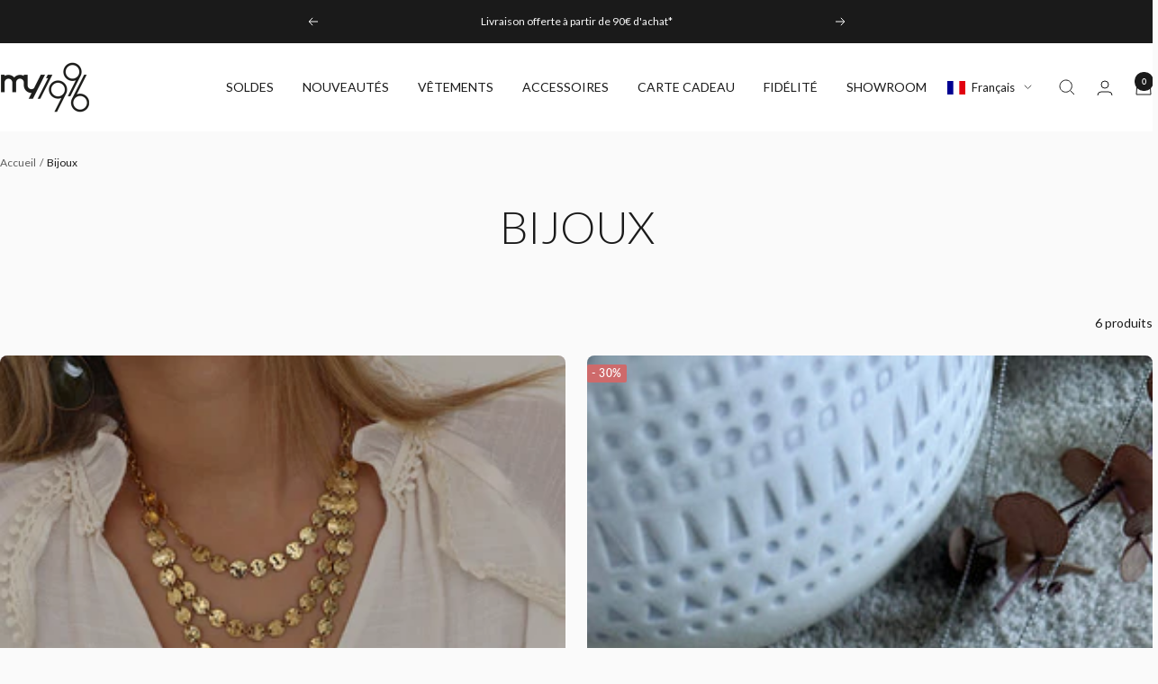

--- FILE ---
content_type: text/html; charset=utf-8
request_url: https://my1996.fr/collections/bijoux
body_size: 47298
content:
<!doctype html><html class="no-js" lang="fr" dir="ltr">
  <head>
    <meta charset="utf-8">
    <meta name="viewport" content="width=device-width, initial-scale=1.0, height=device-height, minimum-scale=1.0, maximum-scale=1.0">
    <meta name="theme-color" content="#ffffff">

    <title>Bijoux</title><link rel="canonical" href="https://my1996.fr/collections/bijoux"><link rel="shortcut icon" href="//my1996.fr/cdn/shop/files/favicon-my1996.jpg?v=1642515550&width=96" type="image/png"><link rel="preconnect" href="https://cdn.shopify.com">
    <link rel="dns-prefetch" href="https://productreviews.shopifycdn.com">
    <link rel="dns-prefetch" href="https://www.google-analytics.com"><link rel="preconnect" href="https://fonts.shopifycdn.com" crossorigin><link rel="preload" as="style" href="//my1996.fr/cdn/shop/t/27/assets/theme.css?v=96711701619700765291754401201">
    <link rel="preload" as="script" href="//my1996.fr/cdn/shop/t/27/assets/vendor.js?v=32643890569905814191726480965">
    <link rel="preload" as="script" href="//my1996.fr/cdn/shop/t/27/assets/theme.js?v=30739796010487589131726480963"><meta property="og:type" content="website">
  <meta property="og:title" content="Bijoux"><meta property="og:url" content="https://my1996.fr/collections/bijoux">
<meta property="og:site_name" content="MY1996"><meta name="twitter:card" content="summary"><meta name="twitter:title" content="Bijoux">
  <meta name="twitter:description" content="">
    <script type="application/ld+json">
  {
    "@context": "https://schema.org",
    "@type": "BreadcrumbList",
    "itemListElement": [{
        "@type": "ListItem",
        "position": 1,
        "name": "Accueil",
        "item": "https://my1996.fr"
      },{
            "@type": "ListItem",
            "position": 2,
            "name": "Bijoux",
            "item": "https://my1996.fr/collections/bijoux"
          }]
  }
</script>
    <link rel="preload" href="//my1996.fr/cdn/fonts/lato/lato_n3.a7080ececf6191f1dd5b0cb021691ca9b855c876.woff2" as="font" type="font/woff2" crossorigin><link rel="preload" href="//my1996.fr/cdn/fonts/lato/lato_n4.c3b93d431f0091c8be23185e15c9d1fee1e971c5.woff2" as="font" type="font/woff2" crossorigin><style>
  /* Typography (heading) */
  @font-face {
  font-family: Lato;
  font-weight: 300;
  font-style: normal;
  font-display: swap;
  src: url("//my1996.fr/cdn/fonts/lato/lato_n3.a7080ececf6191f1dd5b0cb021691ca9b855c876.woff2") format("woff2"),
       url("//my1996.fr/cdn/fonts/lato/lato_n3.61e34b2ff7341f66543eb08e8c47eef9e1cde558.woff") format("woff");
}

@font-face {
  font-family: Lato;
  font-weight: 300;
  font-style: italic;
  font-display: swap;
  src: url("//my1996.fr/cdn/fonts/lato/lato_i3.d6f478a3beb94baebd09d08550010692d0969f6e.woff2") format("woff2"),
       url("//my1996.fr/cdn/fonts/lato/lato_i3.881ba892942c15b0c0c25c0b311d6481b5311015.woff") format("woff");
}

/* Typography (body) */
  @font-face {
  font-family: Lato;
  font-weight: 400;
  font-style: normal;
  font-display: swap;
  src: url("//my1996.fr/cdn/fonts/lato/lato_n4.c3b93d431f0091c8be23185e15c9d1fee1e971c5.woff2") format("woff2"),
       url("//my1996.fr/cdn/fonts/lato/lato_n4.d5c00c781efb195594fd2fd4ad04f7882949e327.woff") format("woff");
}

@font-face {
  font-family: Lato;
  font-weight: 400;
  font-style: italic;
  font-display: swap;
  src: url("//my1996.fr/cdn/fonts/lato/lato_i4.09c847adc47c2fefc3368f2e241a3712168bc4b6.woff2") format("woff2"),
       url("//my1996.fr/cdn/fonts/lato/lato_i4.3c7d9eb6c1b0a2bf62d892c3ee4582b016d0f30c.woff") format("woff");
}

@font-face {
  font-family: Lato;
  font-weight: 600;
  font-style: normal;
  font-display: swap;
  src: url("//my1996.fr/cdn/fonts/lato/lato_n6.38d0e3b23b74a60f769c51d1df73fac96c580d59.woff2") format("woff2"),
       url("//my1996.fr/cdn/fonts/lato/lato_n6.3365366161bdcc36a3f97cfbb23954d8c4bf4079.woff") format("woff");
}

@font-face {
  font-family: Lato;
  font-weight: 600;
  font-style: italic;
  font-display: swap;
  src: url("//my1996.fr/cdn/fonts/lato/lato_i6.ab357ee5069e0603c2899b31e2b8ae84c4a42a48.woff2") format("woff2"),
       url("//my1996.fr/cdn/fonts/lato/lato_i6.3164fed79d7d987c1390528781c7c2f59ac7a746.woff") format("woff");
}

:root {--heading-color: 26, 26, 26;
    --text-color: 26, 26, 26;
    --background: 250, 250, 250;
    --secondary-background: 255, 255, 255;
    --border-color: 216, 216, 216;
    --border-color-darker: 160, 160, 160;
    --success-color: 46, 158, 123;
    --success-background: 209, 232, 225;
    --error-color: 222, 42, 42;
    --error-background: 248, 235, 235;
    --primary-button-background: 26, 26, 26;
    --primary-button-text-color: 255, 255, 255;
    --secondary-button-background: 247, 174, 166;
    --secondary-button-text-color: 86, 17, 42;
    --product-star-rating: 246, 164, 41;
    --product-info-background: 255, 255, 255;
    --product-on-sale-accent: 120, 134, 147;
    --product-sold-out-accent: 33, 46, 83;
    --product-custom-label-background: 235, 172, 162;
    --product-custom-label-text-color: 0, 0, 0;
    --product-custom-label-2-background: 74, 145, 158;
    --product-custom-label-2-text-color: 255, 255, 255;
    --product-low-stock-text-color: 222, 42, 42;
    --product-in-stock-text-color: 46, 158, 123;
    --loading-bar-background: 26, 26, 26;

    /* We duplicate some "base" colors as root colors, which is useful to use on drawer elements or popover without. Those should not be overridden to avoid issues */
    --root-heading-color: 26, 26, 26;
    --root-text-color: 26, 26, 26;
    --root-background: 250, 250, 250;
    --root-border-color: 216, 216, 216;
    --root-primary-button-background: 26, 26, 26;
    --root-primary-button-text-color: 255, 255, 255;

    --base-font-size: 14px;
    --heading-font-family: Lato, sans-serif;
    --heading-font-weight: 300;
    --heading-font-style: normal;
    --heading-text-transform: uppercase;
    --text-font-family: Lato, sans-serif;
    --text-font-weight: 400;
    --text-font-style: normal;
    --text-font-bold-weight: 600;

    /* Typography (font size) */
    --heading-xxsmall-font-size: 10px;
    --heading-xsmall-font-size: 10px;
    --heading-small-font-size: 11px;
    --heading-large-font-size: 32px;
    --heading-h1-font-size: 32px;
    --heading-h2-font-size: 28px;
    --heading-h3-font-size: 26px;
    --heading-h4-font-size: 22px;
    --heading-h5-font-size: 18px;
    --heading-h6-font-size: 16px;

    /* Control the look and feel of the theme by changing radius of various elements */
    --button-border-radius: 4px;
    --block-border-radius: 16px;
    --block-border-radius-reduced: 8px;
    --color-swatch-border-radius: 100%;

    /* Button size */
    --button-height: 48px;
    --button-small-height: 40px;

    /* Form related */
    --form-input-field-height: 48px;
    --form-input-gap: 16px;
    --form-submit-margin: 24px;

    /* Product listing related variables */
    --product-list-block-spacing: 32px;

    /* Video related */
    --play-button-background: 250, 250, 250;
    --play-button-arrow: 26, 26, 26;

    /* RTL support */
    --transform-logical-flip: 1;
    --transform-origin-start: left;
    --transform-origin-end: right;

    /* Other */
    --zoom-cursor-svg-url: url(//my1996.fr/cdn/shop/t/27/assets/zoom-cursor.svg?v=5933617864172031751726480975);
    --arrow-right-svg-url: url(//my1996.fr/cdn/shop/t/27/assets/arrow-right.svg?v=175995494085481494471726480974);
    --arrow-left-svg-url: url(//my1996.fr/cdn/shop/t/27/assets/arrow-left.svg?v=168255499564773084761726480974);

    /* Some useful variables that we can reuse in our CSS. Some explanation are needed for some of them:
       - container-max-width-minus-gutters: represents the container max width without the edge gutters
       - container-outer-width: considering the screen width, represent all the space outside the container
       - container-outer-margin: same as container-outer-width but get set to 0 inside a container
       - container-inner-width: the effective space inside the container (minus gutters)
       - grid-column-width: represents the width of a single column of the grid
       - vertical-breather: this is a variable that defines the global "spacing" between sections, and inside the section
                            to create some "breath" and minimum spacing
     */
    --container-max-width: 1600px;
    --container-gutter: 24px;
    --container-max-width-minus-gutters: calc(var(--container-max-width) - (var(--container-gutter)) * 2);
    --container-outer-width: max(calc((100vw - var(--container-max-width-minus-gutters)) / 2), var(--container-gutter));
    --container-outer-margin: var(--container-outer-width);
    --container-inner-width: calc(100vw - var(--container-outer-width) * 2);

    --grid-column-count: 10;
    --grid-gap: 24px;
    --grid-column-width: calc((100vw - var(--container-outer-width) * 2 - var(--grid-gap) * (var(--grid-column-count) - 1)) / var(--grid-column-count));

    --vertical-breather: 28px;
    --vertical-breather-tight: 28px;

    /* Shopify related variables */
    --payment-terms-background-color: #fafafa;
  }

  @media screen and (min-width: 741px) {
    :root {
      --container-gutter: 40px;
      --grid-column-count: 20;
      --vertical-breather: 40px;
      --vertical-breather-tight: 40px;

      /* Typography (font size) */
      --heading-xsmall-font-size: 11px;
      --heading-small-font-size: 12px;
      --heading-large-font-size: 48px;
      --heading-h1-font-size: 48px;
      --heading-h2-font-size: 36px;
      --heading-h3-font-size: 30px;
      --heading-h4-font-size: 22px;
      --heading-h5-font-size: 18px;
      --heading-h6-font-size: 16px;

      /* Form related */
      --form-input-field-height: 52px;
      --form-submit-margin: 32px;

      /* Button size */
      --button-height: 52px;
      --button-small-height: 44px;
    }
  }

  @media screen and (min-width: 1200px) {
    :root {
      --vertical-breather: 48px;
      --vertical-breather-tight: 48px;
      --product-list-block-spacing: 48px;

      /* Typography */
      --heading-large-font-size: 58px;
      --heading-h1-font-size: 50px;
      --heading-h2-font-size: 44px;
      --heading-h3-font-size: 32px;
      --heading-h4-font-size: 26px;
      --heading-h5-font-size: 22px;
      --heading-h6-font-size: 16px;
    }
  }

  @media screen and (min-width: 1600px) {
    :root {
      --vertical-breather: 48px;
      --vertical-breather-tight: 48px;
    }
  }
</style>
    <script>
  // This allows to expose several variables to the global scope, to be used in scripts
  window.themeVariables = {
    settings: {
      direction: "ltr",
      pageType: "collection",
      cartCount: 0,
      moneyFormat: "{{amount_with_comma_separator}}€",
      moneyWithCurrencyFormat: "{{amount_with_comma_separator}}€",
      showVendor: false,
      discountMode: "percentage",
      currencyCodeEnabled: false,
      cartType: "drawer",
      cartCurrency: "EUR",
      mobileZoomFactor: 2.5
    },

    routes: {
      host: "my1996.fr",
      rootUrl: "\/",
      rootUrlWithoutSlash: '',
      cartUrl: "\/cart",
      cartAddUrl: "\/cart\/add",
      cartChangeUrl: "\/cart\/change",
      searchUrl: "\/search",
      predictiveSearchUrl: "\/search\/suggest",
      productRecommendationsUrl: "\/recommendations\/products"
    },

    strings: {
      accessibilityDelete: "Supprimer",
      accessibilityClose: "Fermer",
      collectionSoldOut: "Epuisé",
      collectionDiscount: "- @savings@",
      productSalePrice: "Prix de vente",
      productRegularPrice: "Prix normal",
      productFormUnavailable: "Indisponible",
      productFormSoldOut: "Indisponible",
      productFormPreOrder: "Pre-commander",
      productFormAddToCart: "Ajouter au panier",
      searchNoResults: "Aucun résultat n\u0026#39;a été retourné.",
      searchNewSearch: "Nouvelle recherche",
      searchProducts: "Produits",
      searchArticles: "Blog",
      searchPages: "Pages",
      searchCollections: "Collections",
      cartViewCart: "Voir panier",
      cartItemAdded: "Produit ajouté à votre panier !",
      cartItemAddedShort: "Ajouté au panier !",
      cartAddOrderNote: "Ajouter une note",
      cartEditOrderNote: "Modifier la note",
      shippingEstimatorNoResults: "Désolé, nous ne livrons pas à votre destination.",
      shippingEstimatorOneResult: "Il y a un frais d\u0026#39;envoi pour votre adresse :",
      shippingEstimatorMultipleResults: "Il y a plusieurs frais d\u0026#39;envoi pour votre adresse :",
      shippingEstimatorError: "Une ou plusieurs erreurs se sont produites lors de la récupération des frais d\u0026#39;envoi :"
    },

    libs: {
      flickity: "\/\/my1996.fr\/cdn\/shop\/t\/27\/assets\/flickity.js?v=176646718982628074891726480965",
      photoswipe: "\/\/my1996.fr\/cdn\/shop\/t\/27\/assets\/photoswipe.js?v=132268647426145925301726480966",
      qrCode: "\/\/my1996.fr\/cdn\/shopifycloud\/storefront\/assets\/themes_support\/vendor\/qrcode-3f2b403b.js"
    },

    breakpoints: {
      phone: 'screen and (max-width: 740px)',
      tablet: 'screen and (min-width: 741px) and (max-width: 999px)',
      tabletAndUp: 'screen and (min-width: 741px)',
      pocket: 'screen and (max-width: 999px)',
      lap: 'screen and (min-width: 1000px) and (max-width: 1199px)',
      lapAndUp: 'screen and (min-width: 1000px)',
      desktop: 'screen and (min-width: 1200px)',
      wide: 'screen and (min-width: 1400px)'
    }
  };

  window.addEventListener('pageshow', async () => {
    const cartContent = await (await fetch(`${window.themeVariables.routes.cartUrl}.js`, {cache: 'reload'})).json();
    document.documentElement.dispatchEvent(new CustomEvent('cart:refresh', {detail: {cart: cartContent}}));
  });

  if ('noModule' in HTMLScriptElement.prototype) {
    // Old browsers (like IE) that does not support module will be considered as if not executing JS at all
    document.documentElement.className = document.documentElement.className.replace('no-js', 'js');

    requestAnimationFrame(() => {
      const viewportHeight = (window.visualViewport ? window.visualViewport.height : document.documentElement.clientHeight);
      document.documentElement.style.setProperty('--window-height',viewportHeight + 'px');
    });
  }</script>

    <link rel="stylesheet" href="//my1996.fr/cdn/shop/t/27/assets/theme.css?v=96711701619700765291754401201">

    <script src="//my1996.fr/cdn/shop/t/27/assets/vendor.js?v=32643890569905814191726480965" defer></script>
    <script src="//my1996.fr/cdn/shop/t/27/assets/theme.js?v=30739796010487589131726480963" defer></script>
    <script src="//my1996.fr/cdn/shop/t/27/assets/custom.js?v=167639537848865775061726480963" defer></script>

    <script>window.performance && window.performance.mark && window.performance.mark('shopify.content_for_header.start');</script><meta name="google-site-verification" content="wELCWLm5Wyb45R2H9SfSLFebHPI-jYm8mDyMjYSbaiU">
<meta id="shopify-digital-wallet" name="shopify-digital-wallet" content="/55190913133/digital_wallets/dialog">
<meta name="shopify-checkout-api-token" content="8bd0f2af3ae877e6ff63dfa29916b923">
<meta id="in-context-paypal-metadata" data-shop-id="55190913133" data-venmo-supported="false" data-environment="production" data-locale="fr_FR" data-paypal-v4="true" data-currency="EUR">
<link rel="alternate" type="application/atom+xml" title="Feed" href="/collections/bijoux.atom" />
<link rel="alternate" hreflang="x-default" href="https://my1996.fr/collections/bijoux">
<link rel="alternate" hreflang="fr" href="https://my1996.fr/collections/bijoux">
<link rel="alternate" hreflang="en" href="https://my1996.fr/en/collections/bijoux">
<link rel="alternate" hreflang="es" href="https://my1996.fr/es/collections/bijoux">
<link rel="alternate" type="application/json+oembed" href="https://my1996.fr/collections/bijoux.oembed">
<script async="async" src="/checkouts/internal/preloads.js?locale=fr-FR"></script>
<script id="shopify-features" type="application/json">{"accessToken":"8bd0f2af3ae877e6ff63dfa29916b923","betas":["rich-media-storefront-analytics"],"domain":"my1996.fr","predictiveSearch":true,"shopId":55190913133,"locale":"fr"}</script>
<script>var Shopify = Shopify || {};
Shopify.shop = "my-1996.myshopify.com";
Shopify.locale = "fr";
Shopify.currency = {"active":"EUR","rate":"1.0"};
Shopify.country = "FR";
Shopify.theme = {"name":"theme-shopify-my1996\/main","id":172018827603,"schema_name":"Focal","schema_version":"12.2.0","theme_store_id":null,"role":"main"};
Shopify.theme.handle = "null";
Shopify.theme.style = {"id":null,"handle":null};
Shopify.cdnHost = "my1996.fr/cdn";
Shopify.routes = Shopify.routes || {};
Shopify.routes.root = "/";</script>
<script type="module">!function(o){(o.Shopify=o.Shopify||{}).modules=!0}(window);</script>
<script>!function(o){function n(){var o=[];function n(){o.push(Array.prototype.slice.apply(arguments))}return n.q=o,n}var t=o.Shopify=o.Shopify||{};t.loadFeatures=n(),t.autoloadFeatures=n()}(window);</script>
<script id="shop-js-analytics" type="application/json">{"pageType":"collection"}</script>
<script defer="defer" async type="module" src="//my1996.fr/cdn/shopifycloud/shop-js/modules/v2/client.init-shop-cart-sync_BcDpqI9l.fr.esm.js"></script>
<script defer="defer" async type="module" src="//my1996.fr/cdn/shopifycloud/shop-js/modules/v2/chunk.common_a1Rf5Dlz.esm.js"></script>
<script defer="defer" async type="module" src="//my1996.fr/cdn/shopifycloud/shop-js/modules/v2/chunk.modal_Djra7sW9.esm.js"></script>
<script type="module">
  await import("//my1996.fr/cdn/shopifycloud/shop-js/modules/v2/client.init-shop-cart-sync_BcDpqI9l.fr.esm.js");
await import("//my1996.fr/cdn/shopifycloud/shop-js/modules/v2/chunk.common_a1Rf5Dlz.esm.js");
await import("//my1996.fr/cdn/shopifycloud/shop-js/modules/v2/chunk.modal_Djra7sW9.esm.js");

  window.Shopify.SignInWithShop?.initShopCartSync?.({"fedCMEnabled":true,"windoidEnabled":true});

</script>
<script>(function() {
  var isLoaded = false;
  function asyncLoad() {
    if (isLoaded) return;
    isLoaded = true;
    var urls = ["https:\/\/d1564fddzjmdj5.cloudfront.net\/initializercolissimo.js?app_name=happycolissimo\u0026cloud=d1564fddzjmdj5.cloudfront.net\u0026shop=my-1996.myshopify.com","https:\/\/d1564fddzjmdj5.cloudfront.net\/initializercolissimo.js?app_name=happycolissimo\u0026cloud=d1564fddzjmdj5.cloudfront.net\u0026shop=my-1996.myshopify.com","https:\/\/cdn.nfcube.com\/instafeed-a07bbba2ac32b5b57add0896162bf577.js?shop=my-1996.myshopify.com","https:\/\/d18eg7dreypte5.cloudfront.net\/browse-abandonment\/smsbump_timer.js?shop=my-1996.myshopify.com","\/\/cdn.shopify.com\/proxy\/f061595573b250f4b2773b1283631f656929235cfefcbb53291db3b00b9aa061\/web.baback.co\/internal\/v2\/shopify-embed?shop=my-1996.myshopify.com\u0026sp-cache-control=cHVibGljLCBtYXgtYWdlPTkwMA"];
    for (var i = 0; i < urls.length; i++) {
      var s = document.createElement('script');
      s.type = 'text/javascript';
      s.async = true;
      s.src = urls[i];
      var x = document.getElementsByTagName('script')[0];
      x.parentNode.insertBefore(s, x);
    }
  };
  if(window.attachEvent) {
    window.attachEvent('onload', asyncLoad);
  } else {
    window.addEventListener('load', asyncLoad, false);
  }
})();</script>
<script id="__st">var __st={"a":55190913133,"offset":3600,"reqid":"237c7123-bfd0-443e-9e4a-9cc117fd36d1-1769100400","pageurl":"my1996.fr\/collections\/bijoux","u":"4700a82d0eb8","p":"collection","rtyp":"collection","rid":271448309869};</script>
<script>window.ShopifyPaypalV4VisibilityTracking = true;</script>
<script id="captcha-bootstrap">!function(){'use strict';const t='contact',e='account',n='new_comment',o=[[t,t],['blogs',n],['comments',n],[t,'customer']],c=[[e,'customer_login'],[e,'guest_login'],[e,'recover_customer_password'],[e,'create_customer']],r=t=>t.map((([t,e])=>`form[action*='/${t}']:not([data-nocaptcha='true']) input[name='form_type'][value='${e}']`)).join(','),a=t=>()=>t?[...document.querySelectorAll(t)].map((t=>t.form)):[];function s(){const t=[...o],e=r(t);return a(e)}const i='password',u='form_key',d=['recaptcha-v3-token','g-recaptcha-response','h-captcha-response',i],f=()=>{try{return window.sessionStorage}catch{return}},m='__shopify_v',_=t=>t.elements[u];function p(t,e,n=!1){try{const o=window.sessionStorage,c=JSON.parse(o.getItem(e)),{data:r}=function(t){const{data:e,action:n}=t;return t[m]||n?{data:e,action:n}:{data:t,action:n}}(c);for(const[e,n]of Object.entries(r))t.elements[e]&&(t.elements[e].value=n);n&&o.removeItem(e)}catch(o){console.error('form repopulation failed',{error:o})}}const l='form_type',E='cptcha';function T(t){t.dataset[E]=!0}const w=window,h=w.document,L='Shopify',v='ce_forms',y='captcha';let A=!1;((t,e)=>{const n=(g='f06e6c50-85a8-45c8-87d0-21a2b65856fe',I='https://cdn.shopify.com/shopifycloud/storefront-forms-hcaptcha/ce_storefront_forms_captcha_hcaptcha.v1.5.2.iife.js',D={infoText:'Protégé par hCaptcha',privacyText:'Confidentialité',termsText:'Conditions'},(t,e,n)=>{const o=w[L][v],c=o.bindForm;if(c)return c(t,g,e,D).then(n);var r;o.q.push([[t,g,e,D],n]),r=I,A||(h.body.append(Object.assign(h.createElement('script'),{id:'captcha-provider',async:!0,src:r})),A=!0)});var g,I,D;w[L]=w[L]||{},w[L][v]=w[L][v]||{},w[L][v].q=[],w[L][y]=w[L][y]||{},w[L][y].protect=function(t,e){n(t,void 0,e),T(t)},Object.freeze(w[L][y]),function(t,e,n,w,h,L){const[v,y,A,g]=function(t,e,n){const i=e?o:[],u=t?c:[],d=[...i,...u],f=r(d),m=r(i),_=r(d.filter((([t,e])=>n.includes(e))));return[a(f),a(m),a(_),s()]}(w,h,L),I=t=>{const e=t.target;return e instanceof HTMLFormElement?e:e&&e.form},D=t=>v().includes(t);t.addEventListener('submit',(t=>{const e=I(t);if(!e)return;const n=D(e)&&!e.dataset.hcaptchaBound&&!e.dataset.recaptchaBound,o=_(e),c=g().includes(e)&&(!o||!o.value);(n||c)&&t.preventDefault(),c&&!n&&(function(t){try{if(!f())return;!function(t){const e=f();if(!e)return;const n=_(t);if(!n)return;const o=n.value;o&&e.removeItem(o)}(t);const e=Array.from(Array(32),(()=>Math.random().toString(36)[2])).join('');!function(t,e){_(t)||t.append(Object.assign(document.createElement('input'),{type:'hidden',name:u})),t.elements[u].value=e}(t,e),function(t,e){const n=f();if(!n)return;const o=[...t.querySelectorAll(`input[type='${i}']`)].map((({name:t})=>t)),c=[...d,...o],r={};for(const[a,s]of new FormData(t).entries())c.includes(a)||(r[a]=s);n.setItem(e,JSON.stringify({[m]:1,action:t.action,data:r}))}(t,e)}catch(e){console.error('failed to persist form',e)}}(e),e.submit())}));const S=(t,e)=>{t&&!t.dataset[E]&&(n(t,e.some((e=>e===t))),T(t))};for(const o of['focusin','change'])t.addEventListener(o,(t=>{const e=I(t);D(e)&&S(e,y())}));const B=e.get('form_key'),M=e.get(l),P=B&&M;t.addEventListener('DOMContentLoaded',(()=>{const t=y();if(P)for(const e of t)e.elements[l].value===M&&p(e,B);[...new Set([...A(),...v().filter((t=>'true'===t.dataset.shopifyCaptcha))])].forEach((e=>S(e,t)))}))}(h,new URLSearchParams(w.location.search),n,t,e,['guest_login'])})(!1,!0)}();</script>
<script integrity="sha256-4kQ18oKyAcykRKYeNunJcIwy7WH5gtpwJnB7kiuLZ1E=" data-source-attribution="shopify.loadfeatures" defer="defer" src="//my1996.fr/cdn/shopifycloud/storefront/assets/storefront/load_feature-a0a9edcb.js" crossorigin="anonymous"></script>
<script data-source-attribution="shopify.dynamic_checkout.dynamic.init">var Shopify=Shopify||{};Shopify.PaymentButton=Shopify.PaymentButton||{isStorefrontPortableWallets:!0,init:function(){window.Shopify.PaymentButton.init=function(){};var t=document.createElement("script");t.src="https://my1996.fr/cdn/shopifycloud/portable-wallets/latest/portable-wallets.fr.js",t.type="module",document.head.appendChild(t)}};
</script>
<script data-source-attribution="shopify.dynamic_checkout.buyer_consent">
  function portableWalletsHideBuyerConsent(e){var t=document.getElementById("shopify-buyer-consent"),n=document.getElementById("shopify-subscription-policy-button");t&&n&&(t.classList.add("hidden"),t.setAttribute("aria-hidden","true"),n.removeEventListener("click",e))}function portableWalletsShowBuyerConsent(e){var t=document.getElementById("shopify-buyer-consent"),n=document.getElementById("shopify-subscription-policy-button");t&&n&&(t.classList.remove("hidden"),t.removeAttribute("aria-hidden"),n.addEventListener("click",e))}window.Shopify?.PaymentButton&&(window.Shopify.PaymentButton.hideBuyerConsent=portableWalletsHideBuyerConsent,window.Shopify.PaymentButton.showBuyerConsent=portableWalletsShowBuyerConsent);
</script>
<script data-source-attribution="shopify.dynamic_checkout.cart.bootstrap">document.addEventListener("DOMContentLoaded",(function(){function t(){return document.querySelector("shopify-accelerated-checkout-cart, shopify-accelerated-checkout")}if(t())Shopify.PaymentButton.init();else{new MutationObserver((function(e,n){t()&&(Shopify.PaymentButton.init(),n.disconnect())})).observe(document.body,{childList:!0,subtree:!0})}}));
</script>
<script id='scb4127' type='text/javascript' async='' src='https://my1996.fr/cdn/shopifycloud/privacy-banner/storefront-banner.js'></script><link id="shopify-accelerated-checkout-styles" rel="stylesheet" media="screen" href="https://my1996.fr/cdn/shopifycloud/portable-wallets/latest/accelerated-checkout-backwards-compat.css" crossorigin="anonymous">
<style id="shopify-accelerated-checkout-cart">
        #shopify-buyer-consent {
  margin-top: 1em;
  display: inline-block;
  width: 100%;
}

#shopify-buyer-consent.hidden {
  display: none;
}

#shopify-subscription-policy-button {
  background: none;
  border: none;
  padding: 0;
  text-decoration: underline;
  font-size: inherit;
  cursor: pointer;
}

#shopify-subscription-policy-button::before {
  box-shadow: none;
}

      </style>

<script>window.performance && window.performance.mark && window.performance.mark('shopify.content_for_header.end');</script>
  <!-- BEGIN app block: shopify://apps/eg-auto-add-to-cart/blocks/app-embed/0f7d4f74-1e89-4820-aec4-6564d7e535d2 -->










  
    <script
      async
      type="text/javascript"
      src="https://cdn.506.io/eg/script.js?shop=my-1996.myshopify.com&v=7"
    ></script>
  



  <meta id="easygift-shop" itemid="c2hvcF8kXzE3NjkxMDA0MDA=" content="{&quot;isInstalled&quot;:true,&quot;installedOn&quot;:&quot;2024-08-19T08:47:27.590Z&quot;,&quot;appVersion&quot;:&quot;3.0&quot;,&quot;subscriptionName&quot;:&quot;Standard&quot;,&quot;cartAnalytics&quot;:true,&quot;freeTrialEndsOn&quot;:null,&quot;settings&quot;:{&quot;reminderBannerStyle&quot;:{&quot;position&quot;:{&quot;horizontal&quot;:&quot;right&quot;,&quot;vertical&quot;:&quot;bottom&quot;},&quot;closingMode&quot;:&quot;doNotAutoClose&quot;,&quot;cssStyles&quot;:&quot;&quot;,&quot;displayAfter&quot;:5,&quot;headerText&quot;:&quot;&quot;,&quot;imageUrl&quot;:null,&quot;primaryColor&quot;:&quot;#000000&quot;,&quot;reshowBannerAfter&quot;:&quot;everyNewSession&quot;,&quot;selfcloseAfter&quot;:5,&quot;showImage&quot;:false,&quot;subHeaderText&quot;:&quot;&quot;},&quot;addedItemIdentifier&quot;:&quot;_Gifted&quot;,&quot;ignoreOtherAppLineItems&quot;:null,&quot;customVariantsInfoLifetimeMins&quot;:1440,&quot;redirectPath&quot;:null,&quot;ignoreNonStandardCartRequests&quot;:false,&quot;bannerStyle&quot;:{&quot;position&quot;:{&quot;horizontal&quot;:&quot;right&quot;,&quot;vertical&quot;:&quot;bottom&quot;},&quot;cssStyles&quot;:null,&quot;primaryColor&quot;:&quot;#000000&quot;},&quot;themePresetId&quot;:null,&quot;notificationStyle&quot;:{&quot;position&quot;:{&quot;horizontal&quot;:null,&quot;vertical&quot;:null},&quot;cssStyles&quot;:null,&quot;duration&quot;:null,&quot;hasCustomizations&quot;:false,&quot;primaryColor&quot;:null},&quot;fetchCartData&quot;:false,&quot;useLocalStorage&quot;:{&quot;enabled&quot;:false,&quot;expiryMinutes&quot;:null},&quot;popupStyle&quot;:{&quot;addButtonText&quot;:null,&quot;cssStyles&quot;:null,&quot;dismissButtonText&quot;:null,&quot;hasCustomizations&quot;:false,&quot;imageUrl&quot;:null,&quot;outOfStockButtonText&quot;:null,&quot;primaryColor&quot;:null,&quot;secondaryColor&quot;:null,&quot;showProductLink&quot;:false,&quot;subscriptionLabel&quot;:&quot;Subscription Plan&quot;},&quot;refreshAfterBannerClick&quot;:false,&quot;disableReapplyRules&quot;:false,&quot;disableReloadOnFailedAddition&quot;:false,&quot;autoReloadCartPage&quot;:false,&quot;ajaxRedirectPath&quot;:null,&quot;allowSimultaneousRequests&quot;:false,&quot;applyRulesOnCheckout&quot;:false,&quot;enableCartCtrlOverrides&quot;:true,&quot;scriptSettings&quot;:{&quot;branding&quot;:{&quot;show&quot;:false,&quot;removalRequestSent&quot;:null},&quot;productPageRedirection&quot;:{&quot;enabled&quot;:false,&quot;products&quot;:[],&quot;redirectionURL&quot;:&quot;\/&quot;},&quot;debugging&quot;:{&quot;enabled&quot;:false,&quot;enabledOn&quot;:null,&quot;stringifyObj&quot;:false},&quot;customCSS&quot;:null,&quot;delayUpdates&quot;:2000,&quot;decodePayload&quot;:false,&quot;hideAlertsOnFrontend&quot;:false,&quot;removeEGPropertyFromSplitActionLineItems&quot;:false,&quot;fetchProductInfoFromSavedDomain&quot;:false,&quot;enableBuyNowInterceptions&quot;:false,&quot;removeProductsAddedFromExpiredRules&quot;:false,&quot;useFinalPrice&quot;:false,&quot;hideGiftedPropertyText&quot;:false,&quot;fetchCartDataBeforeRequest&quot;:false}},&quot;translations&quot;:null,&quot;defaultLocale&quot;:&quot;fr&quot;,&quot;shopDomain&quot;:&quot;my1996.fr&quot;}">


<script defer>
  (async function() {
    try {

      const blockVersion = "v3"
      if (blockVersion != "v3") {
        return
      }

      let metaErrorFlag = false;
      if (metaErrorFlag) {
        return
      }

      // Parse metafields as JSON
      const metafields = {};

      // Process metafields in JavaScript
      let savedRulesArray = [];
      for (const [key, value] of Object.entries(metafields)) {
        if (value) {
          for (const prop in value) {
            // avoiding Object.Keys for performance gain -- no need to make an array of keys.
            savedRulesArray.push(value);
            break;
          }
        }
      }

      const metaTag = document.createElement('meta');
      metaTag.id = 'easygift-rules';
      metaTag.content = JSON.stringify(savedRulesArray);
      metaTag.setAttribute('itemid', 'cnVsZXNfJF8xNzY5MTAwNDAw');

      document.head.appendChild(metaTag);
      } catch (err) {
        
      }
  })();
</script>


  <script
    type="text/javascript"
    defer
  >

    (function () {
      try {
        window.EG_INFO = window.EG_INFO || {};
        var shopInfo = {"isInstalled":true,"installedOn":"2024-08-19T08:47:27.590Z","appVersion":"3.0","subscriptionName":"Standard","cartAnalytics":true,"freeTrialEndsOn":null,"settings":{"reminderBannerStyle":{"position":{"horizontal":"right","vertical":"bottom"},"closingMode":"doNotAutoClose","cssStyles":"","displayAfter":5,"headerText":"","imageUrl":null,"primaryColor":"#000000","reshowBannerAfter":"everyNewSession","selfcloseAfter":5,"showImage":false,"subHeaderText":""},"addedItemIdentifier":"_Gifted","ignoreOtherAppLineItems":null,"customVariantsInfoLifetimeMins":1440,"redirectPath":null,"ignoreNonStandardCartRequests":false,"bannerStyle":{"position":{"horizontal":"right","vertical":"bottom"},"cssStyles":null,"primaryColor":"#000000"},"themePresetId":null,"notificationStyle":{"position":{"horizontal":null,"vertical":null},"cssStyles":null,"duration":null,"hasCustomizations":false,"primaryColor":null},"fetchCartData":false,"useLocalStorage":{"enabled":false,"expiryMinutes":null},"popupStyle":{"addButtonText":null,"cssStyles":null,"dismissButtonText":null,"hasCustomizations":false,"imageUrl":null,"outOfStockButtonText":null,"primaryColor":null,"secondaryColor":null,"showProductLink":false,"subscriptionLabel":"Subscription Plan"},"refreshAfterBannerClick":false,"disableReapplyRules":false,"disableReloadOnFailedAddition":false,"autoReloadCartPage":false,"ajaxRedirectPath":null,"allowSimultaneousRequests":false,"applyRulesOnCheckout":false,"enableCartCtrlOverrides":true,"scriptSettings":{"branding":{"show":false,"removalRequestSent":null},"productPageRedirection":{"enabled":false,"products":[],"redirectionURL":"\/"},"debugging":{"enabled":false,"enabledOn":null,"stringifyObj":false},"customCSS":null,"delayUpdates":2000,"decodePayload":false,"hideAlertsOnFrontend":false,"removeEGPropertyFromSplitActionLineItems":false,"fetchProductInfoFromSavedDomain":false,"enableBuyNowInterceptions":false,"removeProductsAddedFromExpiredRules":false,"useFinalPrice":false,"hideGiftedPropertyText":false,"fetchCartDataBeforeRequest":false}},"translations":null,"defaultLocale":"fr","shopDomain":"my1996.fr"};
        var productRedirectionEnabled = shopInfo.settings.scriptSettings.productPageRedirection.enabled;
        if (["Unlimited", "Enterprise"].includes(shopInfo.subscriptionName) && productRedirectionEnabled) {
          var products = shopInfo.settings.scriptSettings.productPageRedirection.products;
          if (products.length > 0) {
            var productIds = products.map(function(prod) {
              var productGid = prod.id;
              var productIdNumber = parseInt(productGid.split('/').pop());
              return productIdNumber;
            });
            var productInfo = null;
            var isProductInList = productIds.includes(productInfo.id);
            if (isProductInList) {
              var redirectionURL = shopInfo.settings.scriptSettings.productPageRedirection.redirectionURL;
              if (redirectionURL) {
                window.location = redirectionURL;
              }
            }
          }
        }

        
      } catch(err) {
      return
    }})()
  </script>



<!-- END app block --><!-- BEGIN app block: shopify://apps/klaviyo-email-marketing-sms/blocks/klaviyo-onsite-embed/2632fe16-c075-4321-a88b-50b567f42507 -->












  <script async src="https://static.klaviyo.com/onsite/js/RqjzMA/klaviyo.js?company_id=RqjzMA"></script>
  <script>!function(){if(!window.klaviyo){window._klOnsite=window._klOnsite||[];try{window.klaviyo=new Proxy({},{get:function(n,i){return"push"===i?function(){var n;(n=window._klOnsite).push.apply(n,arguments)}:function(){for(var n=arguments.length,o=new Array(n),w=0;w<n;w++)o[w]=arguments[w];var t="function"==typeof o[o.length-1]?o.pop():void 0,e=new Promise((function(n){window._klOnsite.push([i].concat(o,[function(i){t&&t(i),n(i)}]))}));return e}}})}catch(n){window.klaviyo=window.klaviyo||[],window.klaviyo.push=function(){var n;(n=window._klOnsite).push.apply(n,arguments)}}}}();</script>

  




  <script>
    window.klaviyoReviewsProductDesignMode = false
  </script>







<!-- END app block --><script src="https://cdn.shopify.com/extensions/019b93c1-bc14-7200-9724-fabc47201519/my-app-115/assets/sdk.js" type="text/javascript" defer="defer"></script>
<link href="https://cdn.shopify.com/extensions/019b93c1-bc14-7200-9724-fabc47201519/my-app-115/assets/sdk.css" rel="stylesheet" type="text/css" media="all">
<script src="https://cdn.shopify.com/extensions/019be3fb-70a1-7565-8409-0029e6d6306c/preorderfrontend-176/assets/globo.preorder.min.js" type="text/javascript" defer="defer"></script>
<link href="https://monorail-edge.shopifysvc.com" rel="dns-prefetch">
<script>(function(){if ("sendBeacon" in navigator && "performance" in window) {try {var session_token_from_headers = performance.getEntriesByType('navigation')[0].serverTiming.find(x => x.name == '_s').description;} catch {var session_token_from_headers = undefined;}var session_cookie_matches = document.cookie.match(/_shopify_s=([^;]*)/);var session_token_from_cookie = session_cookie_matches && session_cookie_matches.length === 2 ? session_cookie_matches[1] : "";var session_token = session_token_from_headers || session_token_from_cookie || "";function handle_abandonment_event(e) {var entries = performance.getEntries().filter(function(entry) {return /monorail-edge.shopifysvc.com/.test(entry.name);});if (!window.abandonment_tracked && entries.length === 0) {window.abandonment_tracked = true;var currentMs = Date.now();var navigation_start = performance.timing.navigationStart;var payload = {shop_id: 55190913133,url: window.location.href,navigation_start,duration: currentMs - navigation_start,session_token,page_type: "collection"};window.navigator.sendBeacon("https://monorail-edge.shopifysvc.com/v1/produce", JSON.stringify({schema_id: "online_store_buyer_site_abandonment/1.1",payload: payload,metadata: {event_created_at_ms: currentMs,event_sent_at_ms: currentMs}}));}}window.addEventListener('pagehide', handle_abandonment_event);}}());</script>
<script id="web-pixels-manager-setup">(function e(e,d,r,n,o){if(void 0===o&&(o={}),!Boolean(null===(a=null===(i=window.Shopify)||void 0===i?void 0:i.analytics)||void 0===a?void 0:a.replayQueue)){var i,a;window.Shopify=window.Shopify||{};var t=window.Shopify;t.analytics=t.analytics||{};var s=t.analytics;s.replayQueue=[],s.publish=function(e,d,r){return s.replayQueue.push([e,d,r]),!0};try{self.performance.mark("wpm:start")}catch(e){}var l=function(){var e={modern:/Edge?\/(1{2}[4-9]|1[2-9]\d|[2-9]\d{2}|\d{4,})\.\d+(\.\d+|)|Firefox\/(1{2}[4-9]|1[2-9]\d|[2-9]\d{2}|\d{4,})\.\d+(\.\d+|)|Chrom(ium|e)\/(9{2}|\d{3,})\.\d+(\.\d+|)|(Maci|X1{2}).+ Version\/(15\.\d+|(1[6-9]|[2-9]\d|\d{3,})\.\d+)([,.]\d+|)( \(\w+\)|)( Mobile\/\w+|) Safari\/|Chrome.+OPR\/(9{2}|\d{3,})\.\d+\.\d+|(CPU[ +]OS|iPhone[ +]OS|CPU[ +]iPhone|CPU IPhone OS|CPU iPad OS)[ +]+(15[._]\d+|(1[6-9]|[2-9]\d|\d{3,})[._]\d+)([._]\d+|)|Android:?[ /-](13[3-9]|1[4-9]\d|[2-9]\d{2}|\d{4,})(\.\d+|)(\.\d+|)|Android.+Firefox\/(13[5-9]|1[4-9]\d|[2-9]\d{2}|\d{4,})\.\d+(\.\d+|)|Android.+Chrom(ium|e)\/(13[3-9]|1[4-9]\d|[2-9]\d{2}|\d{4,})\.\d+(\.\d+|)|SamsungBrowser\/([2-9]\d|\d{3,})\.\d+/,legacy:/Edge?\/(1[6-9]|[2-9]\d|\d{3,})\.\d+(\.\d+|)|Firefox\/(5[4-9]|[6-9]\d|\d{3,})\.\d+(\.\d+|)|Chrom(ium|e)\/(5[1-9]|[6-9]\d|\d{3,})\.\d+(\.\d+|)([\d.]+$|.*Safari\/(?![\d.]+ Edge\/[\d.]+$))|(Maci|X1{2}).+ Version\/(10\.\d+|(1[1-9]|[2-9]\d|\d{3,})\.\d+)([,.]\d+|)( \(\w+\)|)( Mobile\/\w+|) Safari\/|Chrome.+OPR\/(3[89]|[4-9]\d|\d{3,})\.\d+\.\d+|(CPU[ +]OS|iPhone[ +]OS|CPU[ +]iPhone|CPU IPhone OS|CPU iPad OS)[ +]+(10[._]\d+|(1[1-9]|[2-9]\d|\d{3,})[._]\d+)([._]\d+|)|Android:?[ /-](13[3-9]|1[4-9]\d|[2-9]\d{2}|\d{4,})(\.\d+|)(\.\d+|)|Mobile Safari.+OPR\/([89]\d|\d{3,})\.\d+\.\d+|Android.+Firefox\/(13[5-9]|1[4-9]\d|[2-9]\d{2}|\d{4,})\.\d+(\.\d+|)|Android.+Chrom(ium|e)\/(13[3-9]|1[4-9]\d|[2-9]\d{2}|\d{4,})\.\d+(\.\d+|)|Android.+(UC? ?Browser|UCWEB|U3)[ /]?(15\.([5-9]|\d{2,})|(1[6-9]|[2-9]\d|\d{3,})\.\d+)\.\d+|SamsungBrowser\/(5\.\d+|([6-9]|\d{2,})\.\d+)|Android.+MQ{2}Browser\/(14(\.(9|\d{2,})|)|(1[5-9]|[2-9]\d|\d{3,})(\.\d+|))(\.\d+|)|K[Aa][Ii]OS\/(3\.\d+|([4-9]|\d{2,})\.\d+)(\.\d+|)/},d=e.modern,r=e.legacy,n=navigator.userAgent;return n.match(d)?"modern":n.match(r)?"legacy":"unknown"}(),u="modern"===l?"modern":"legacy",c=(null!=n?n:{modern:"",legacy:""})[u],f=function(e){return[e.baseUrl,"/wpm","/b",e.hashVersion,"modern"===e.buildTarget?"m":"l",".js"].join("")}({baseUrl:d,hashVersion:r,buildTarget:u}),m=function(e){var d=e.version,r=e.bundleTarget,n=e.surface,o=e.pageUrl,i=e.monorailEndpoint;return{emit:function(e){var a=e.status,t=e.errorMsg,s=(new Date).getTime(),l=JSON.stringify({metadata:{event_sent_at_ms:s},events:[{schema_id:"web_pixels_manager_load/3.1",payload:{version:d,bundle_target:r,page_url:o,status:a,surface:n,error_msg:t},metadata:{event_created_at_ms:s}}]});if(!i)return console&&console.warn&&console.warn("[Web Pixels Manager] No Monorail endpoint provided, skipping logging."),!1;try{return self.navigator.sendBeacon.bind(self.navigator)(i,l)}catch(e){}var u=new XMLHttpRequest;try{return u.open("POST",i,!0),u.setRequestHeader("Content-Type","text/plain"),u.send(l),!0}catch(e){return console&&console.warn&&console.warn("[Web Pixels Manager] Got an unhandled error while logging to Monorail."),!1}}}}({version:r,bundleTarget:l,surface:e.surface,pageUrl:self.location.href,monorailEndpoint:e.monorailEndpoint});try{o.browserTarget=l,function(e){var d=e.src,r=e.async,n=void 0===r||r,o=e.onload,i=e.onerror,a=e.sri,t=e.scriptDataAttributes,s=void 0===t?{}:t,l=document.createElement("script"),u=document.querySelector("head"),c=document.querySelector("body");if(l.async=n,l.src=d,a&&(l.integrity=a,l.crossOrigin="anonymous"),s)for(var f in s)if(Object.prototype.hasOwnProperty.call(s,f))try{l.dataset[f]=s[f]}catch(e){}if(o&&l.addEventListener("load",o),i&&l.addEventListener("error",i),u)u.appendChild(l);else{if(!c)throw new Error("Did not find a head or body element to append the script");c.appendChild(l)}}({src:f,async:!0,onload:function(){if(!function(){var e,d;return Boolean(null===(d=null===(e=window.Shopify)||void 0===e?void 0:e.analytics)||void 0===d?void 0:d.initialized)}()){var d=window.webPixelsManager.init(e)||void 0;if(d){var r=window.Shopify.analytics;r.replayQueue.forEach((function(e){var r=e[0],n=e[1],o=e[2];d.publishCustomEvent(r,n,o)})),r.replayQueue=[],r.publish=d.publishCustomEvent,r.visitor=d.visitor,r.initialized=!0}}},onerror:function(){return m.emit({status:"failed",errorMsg:"".concat(f," has failed to load")})},sri:function(e){var d=/^sha384-[A-Za-z0-9+/=]+$/;return"string"==typeof e&&d.test(e)}(c)?c:"",scriptDataAttributes:o}),m.emit({status:"loading"})}catch(e){m.emit({status:"failed",errorMsg:(null==e?void 0:e.message)||"Unknown error"})}}})({shopId: 55190913133,storefrontBaseUrl: "https://my1996.fr",extensionsBaseUrl: "https://extensions.shopifycdn.com/cdn/shopifycloud/web-pixels-manager",monorailEndpoint: "https://monorail-edge.shopifysvc.com/unstable/produce_batch",surface: "storefront-renderer",enabledBetaFlags: ["2dca8a86"],webPixelsConfigList: [{"id":"3107357011","configuration":"{\"accountID\":\"RqjzMA\",\"webPixelConfig\":\"eyJlbmFibGVBZGRlZFRvQ2FydEV2ZW50cyI6IHRydWV9\"}","eventPayloadVersion":"v1","runtimeContext":"STRICT","scriptVersion":"524f6c1ee37bacdca7657a665bdca589","type":"APP","apiClientId":123074,"privacyPurposes":["ANALYTICS","MARKETING"],"dataSharingAdjustments":{"protectedCustomerApprovalScopes":["read_customer_address","read_customer_email","read_customer_name","read_customer_personal_data","read_customer_phone"]}},{"id":"1581449555","configuration":"{\"store\":\"my-1996.myshopify.com\"}","eventPayloadVersion":"v1","runtimeContext":"STRICT","scriptVersion":"8450b52b59e80bfb2255f1e069ee1acd","type":"APP","apiClientId":740217,"privacyPurposes":["ANALYTICS","MARKETING","SALE_OF_DATA"],"dataSharingAdjustments":{"protectedCustomerApprovalScopes":["read_customer_address","read_customer_email","read_customer_name","read_customer_personal_data","read_customer_phone"]}},{"id":"971931987","configuration":"{\"config\":\"{\\\"google_tag_ids\\\":[\\\"G-9NV0ZY507T\\\",\\\"GT-P3JCKC3V\\\"],\\\"gtag_events\\\":[{\\\"type\\\":\\\"search\\\",\\\"action_label\\\":\\\"G-9NV0ZY507T\\\"},{\\\"type\\\":\\\"begin_checkout\\\",\\\"action_label\\\":\\\"G-9NV0ZY507T\\\"},{\\\"type\\\":\\\"view_item\\\",\\\"action_label\\\":[\\\"G-9NV0ZY507T\\\",\\\"MC-HC6187093B\\\"]},{\\\"type\\\":\\\"purchase\\\",\\\"action_label\\\":[\\\"G-9NV0ZY507T\\\",\\\"MC-HC6187093B\\\"]},{\\\"type\\\":\\\"page_view\\\",\\\"action_label\\\":[\\\"G-9NV0ZY507T\\\",\\\"MC-HC6187093B\\\"]},{\\\"type\\\":\\\"add_payment_info\\\",\\\"action_label\\\":\\\"G-9NV0ZY507T\\\"},{\\\"type\\\":\\\"add_to_cart\\\",\\\"action_label\\\":\\\"G-9NV0ZY507T\\\"}],\\\"enable_monitoring_mode\\\":false}\"}","eventPayloadVersion":"v1","runtimeContext":"OPEN","scriptVersion":"b2a88bafab3e21179ed38636efcd8a93","type":"APP","apiClientId":1780363,"privacyPurposes":[],"dataSharingAdjustments":{"protectedCustomerApprovalScopes":["read_customer_address","read_customer_email","read_customer_name","read_customer_personal_data","read_customer_phone"]}},{"id":"383451475","configuration":"{\"pixel_id\":\"859224244633879\",\"pixel_type\":\"facebook_pixel\",\"metaapp_system_user_token\":\"-\"}","eventPayloadVersion":"v1","runtimeContext":"OPEN","scriptVersion":"ca16bc87fe92b6042fbaa3acc2fbdaa6","type":"APP","apiClientId":2329312,"privacyPurposes":["ANALYTICS","MARKETING","SALE_OF_DATA"],"dataSharingAdjustments":{"protectedCustomerApprovalScopes":["read_customer_address","read_customer_email","read_customer_name","read_customer_personal_data","read_customer_phone"]}},{"id":"206963027","configuration":"{\"tagID\":\"2613864174042\"}","eventPayloadVersion":"v1","runtimeContext":"STRICT","scriptVersion":"18031546ee651571ed29edbe71a3550b","type":"APP","apiClientId":3009811,"privacyPurposes":["ANALYTICS","MARKETING","SALE_OF_DATA"],"dataSharingAdjustments":{"protectedCustomerApprovalScopes":["read_customer_address","read_customer_email","read_customer_name","read_customer_personal_data","read_customer_phone"]}},{"id":"184385875","eventPayloadVersion":"v1","runtimeContext":"LAX","scriptVersion":"1","type":"CUSTOM","privacyPurposes":["ANALYTICS"],"name":"Google Analytics tag (migrated)"},{"id":"shopify-app-pixel","configuration":"{}","eventPayloadVersion":"v1","runtimeContext":"STRICT","scriptVersion":"0450","apiClientId":"shopify-pixel","type":"APP","privacyPurposes":["ANALYTICS","MARKETING"]},{"id":"shopify-custom-pixel","eventPayloadVersion":"v1","runtimeContext":"LAX","scriptVersion":"0450","apiClientId":"shopify-pixel","type":"CUSTOM","privacyPurposes":["ANALYTICS","MARKETING"]}],isMerchantRequest: false,initData: {"shop":{"name":"MY1996","paymentSettings":{"currencyCode":"EUR"},"myshopifyDomain":"my-1996.myshopify.com","countryCode":"FR","storefrontUrl":"https:\/\/my1996.fr"},"customer":null,"cart":null,"checkout":null,"productVariants":[],"purchasingCompany":null},},"https://my1996.fr/cdn","fcfee988w5aeb613cpc8e4bc33m6693e112",{"modern":"","legacy":""},{"shopId":"55190913133","storefrontBaseUrl":"https:\/\/my1996.fr","extensionBaseUrl":"https:\/\/extensions.shopifycdn.com\/cdn\/shopifycloud\/web-pixels-manager","surface":"storefront-renderer","enabledBetaFlags":"[\"2dca8a86\"]","isMerchantRequest":"false","hashVersion":"fcfee988w5aeb613cpc8e4bc33m6693e112","publish":"custom","events":"[[\"page_viewed\",{}],[\"collection_viewed\",{\"collection\":{\"id\":\"271448309869\",\"title\":\"Bijoux\",\"productVariants\":[{\"price\":{\"amount\":19.9,\"currencyCode\":\"EUR\"},\"product\":{\"title\":\"COLLIER MONA\",\"vendor\":\"CRISBEL\",\"id\":\"10308292280659\",\"untranslatedTitle\":\"COLLIER MONA\",\"url\":\"\/products\/collier-mona\",\"type\":\"\"},\"id\":\"52562187485523\",\"image\":{\"src\":\"\/\/my1996.fr\/cdn\/shop\/files\/49DCA8DC-3884-4171-8BAA-BF33387CF132.jpg?v=1765708381\"},\"sku\":\"ACC.3\",\"title\":\"UNIQUE\",\"untranslatedTitle\":\"UNIQUE\"},{\"price\":{\"amount\":10.5,\"currencyCode\":\"EUR\"},\"product\":{\"title\":\"SAUTOIR MURA\",\"vendor\":\"MY1996\",\"id\":\"9416117354835\",\"untranslatedTitle\":\"SAUTOIR MURA\",\"url\":\"\/products\/collier-mura\",\"type\":\"\"},\"id\":\"49250792243539\",\"image\":{\"src\":\"\/\/my1996.fr\/cdn\/shop\/files\/acc_8.jpg?v=1756203189\"},\"sku\":null,\"title\":\"UNIQUE\",\"untranslatedTitle\":\"UNIQUE\"},{\"price\":{\"amount\":10.4,\"currencyCode\":\"EUR\"},\"product\":{\"title\":\"BRACELET PIPPA\",\"vendor\":\"MY1996\",\"id\":\"9416117158227\",\"untranslatedTitle\":\"BRACELET PIPPA\",\"url\":\"\/products\/bracelet-pippa\",\"type\":\"\"},\"id\":\"49250791194963\",\"image\":{\"src\":\"\/\/my1996.fr\/cdn\/shop\/files\/acc_9.jpg?v=1756203228\"},\"sku\":null,\"title\":\"UNIQUE\",\"untranslatedTitle\":\"UNIQUE\"},{\"price\":{\"amount\":9.9,\"currencyCode\":\"EUR\"},\"product\":{\"title\":\"BRACELET STRASS OR\",\"vendor\":\"MY1996\",\"id\":\"8621712212307\",\"untranslatedTitle\":\"BRACELET STRASS OR\",\"url\":\"\/products\/bracelet-strass-or\",\"type\":\"\"},\"id\":\"47383798907219\",\"image\":{\"src\":\"\/\/my1996.fr\/cdn\/shop\/files\/bracelet-strass-or.jpg?v=1756203938\"},\"sku\":null,\"title\":\"UNIQUE\",\"untranslatedTitle\":\"UNIQUE\"},{\"price\":{\"amount\":6.0,\"currencyCode\":\"EUR\"},\"product\":{\"title\":\"COLLIER STRASS OR\",\"vendor\":\"MY1996\",\"id\":\"8621711851859\",\"untranslatedTitle\":\"COLLIER STRASS OR\",\"url\":\"\/products\/collier-strass-or\",\"type\":\"\"},\"id\":\"47383797858643\",\"image\":{\"src\":\"\/\/my1996.fr\/cdn\/shop\/files\/collier-strass-or.jpg?v=1756203975\"},\"sku\":null,\"title\":\"UNIQUE\",\"untranslatedTitle\":\"UNIQUE\"},{\"price\":{\"amount\":18.0,\"currencyCode\":\"EUR\"},\"product\":{\"title\":\"SAUTOIR GARANCE - ARGENT\",\"vendor\":\"MY1996\",\"id\":\"6909582966893\",\"untranslatedTitle\":\"SAUTOIR GARANCE - ARGENT\",\"url\":\"\/products\/sautoir-garance\",\"type\":\"\"},\"id\":\"40384402292845\",\"image\":{\"src\":\"\/\/my1996.fr\/cdn\/shop\/files\/garanceargent.jpg?v=1756204060\"},\"sku\":null,\"title\":\"UNIQUE\",\"untranslatedTitle\":\"UNIQUE\"}]}}]]"});</script><script>
  window.ShopifyAnalytics = window.ShopifyAnalytics || {};
  window.ShopifyAnalytics.meta = window.ShopifyAnalytics.meta || {};
  window.ShopifyAnalytics.meta.currency = 'EUR';
  var meta = {"products":[{"id":10308292280659,"gid":"gid:\/\/shopify\/Product\/10308292280659","vendor":"CRISBEL","type":"","handle":"collier-mona","variants":[{"id":52562187485523,"price":1990,"name":"COLLIER MONA - UNIQUE","public_title":"UNIQUE","sku":"ACC.3"}],"remote":false},{"id":9416117354835,"gid":"gid:\/\/shopify\/Product\/9416117354835","vendor":"MY1996","type":"","handle":"collier-mura","variants":[{"id":49250792243539,"price":1050,"name":"SAUTOIR MURA - UNIQUE","public_title":"UNIQUE","sku":null}],"remote":false},{"id":9416117158227,"gid":"gid:\/\/shopify\/Product\/9416117158227","vendor":"MY1996","type":"","handle":"bracelet-pippa","variants":[{"id":49250791194963,"price":1040,"name":"BRACELET PIPPA - UNIQUE","public_title":"UNIQUE","sku":null}],"remote":false},{"id":8621712212307,"gid":"gid:\/\/shopify\/Product\/8621712212307","vendor":"MY1996","type":"","handle":"bracelet-strass-or","variants":[{"id":47383798907219,"price":990,"name":"BRACELET STRASS OR - UNIQUE","public_title":"UNIQUE","sku":null}],"remote":false},{"id":8621711851859,"gid":"gid:\/\/shopify\/Product\/8621711851859","vendor":"MY1996","type":"","handle":"collier-strass-or","variants":[{"id":47383797858643,"price":600,"name":"COLLIER STRASS OR - UNIQUE","public_title":"UNIQUE","sku":null}],"remote":false},{"id":6909582966893,"gid":"gid:\/\/shopify\/Product\/6909582966893","vendor":"MY1996","type":"","handle":"sautoir-garance","variants":[{"id":40384402292845,"price":1800,"name":"SAUTOIR GARANCE - ARGENT - UNIQUE","public_title":"UNIQUE","sku":null}],"remote":false}],"page":{"pageType":"collection","resourceType":"collection","resourceId":271448309869,"requestId":"237c7123-bfd0-443e-9e4a-9cc117fd36d1-1769100400"}};
  for (var attr in meta) {
    window.ShopifyAnalytics.meta[attr] = meta[attr];
  }
</script>
<script class="analytics">
  (function () {
    var customDocumentWrite = function(content) {
      var jquery = null;

      if (window.jQuery) {
        jquery = window.jQuery;
      } else if (window.Checkout && window.Checkout.$) {
        jquery = window.Checkout.$;
      }

      if (jquery) {
        jquery('body').append(content);
      }
    };

    var hasLoggedConversion = function(token) {
      if (token) {
        return document.cookie.indexOf('loggedConversion=' + token) !== -1;
      }
      return false;
    }

    var setCookieIfConversion = function(token) {
      if (token) {
        var twoMonthsFromNow = new Date(Date.now());
        twoMonthsFromNow.setMonth(twoMonthsFromNow.getMonth() + 2);

        document.cookie = 'loggedConversion=' + token + '; expires=' + twoMonthsFromNow;
      }
    }

    var trekkie = window.ShopifyAnalytics.lib = window.trekkie = window.trekkie || [];
    if (trekkie.integrations) {
      return;
    }
    trekkie.methods = [
      'identify',
      'page',
      'ready',
      'track',
      'trackForm',
      'trackLink'
    ];
    trekkie.factory = function(method) {
      return function() {
        var args = Array.prototype.slice.call(arguments);
        args.unshift(method);
        trekkie.push(args);
        return trekkie;
      };
    };
    for (var i = 0; i < trekkie.methods.length; i++) {
      var key = trekkie.methods[i];
      trekkie[key] = trekkie.factory(key);
    }
    trekkie.load = function(config) {
      trekkie.config = config || {};
      trekkie.config.initialDocumentCookie = document.cookie;
      var first = document.getElementsByTagName('script')[0];
      var script = document.createElement('script');
      script.type = 'text/javascript';
      script.onerror = function(e) {
        var scriptFallback = document.createElement('script');
        scriptFallback.type = 'text/javascript';
        scriptFallback.onerror = function(error) {
                var Monorail = {
      produce: function produce(monorailDomain, schemaId, payload) {
        var currentMs = new Date().getTime();
        var event = {
          schema_id: schemaId,
          payload: payload,
          metadata: {
            event_created_at_ms: currentMs,
            event_sent_at_ms: currentMs
          }
        };
        return Monorail.sendRequest("https://" + monorailDomain + "/v1/produce", JSON.stringify(event));
      },
      sendRequest: function sendRequest(endpointUrl, payload) {
        // Try the sendBeacon API
        if (window && window.navigator && typeof window.navigator.sendBeacon === 'function' && typeof window.Blob === 'function' && !Monorail.isIos12()) {
          var blobData = new window.Blob([payload], {
            type: 'text/plain'
          });

          if (window.navigator.sendBeacon(endpointUrl, blobData)) {
            return true;
          } // sendBeacon was not successful

        } // XHR beacon

        var xhr = new XMLHttpRequest();

        try {
          xhr.open('POST', endpointUrl);
          xhr.setRequestHeader('Content-Type', 'text/plain');
          xhr.send(payload);
        } catch (e) {
          console.log(e);
        }

        return false;
      },
      isIos12: function isIos12() {
        return window.navigator.userAgent.lastIndexOf('iPhone; CPU iPhone OS 12_') !== -1 || window.navigator.userAgent.lastIndexOf('iPad; CPU OS 12_') !== -1;
      }
    };
    Monorail.produce('monorail-edge.shopifysvc.com',
      'trekkie_storefront_load_errors/1.1',
      {shop_id: 55190913133,
      theme_id: 172018827603,
      app_name: "storefront",
      context_url: window.location.href,
      source_url: "//my1996.fr/cdn/s/trekkie.storefront.1bbfab421998800ff09850b62e84b8915387986d.min.js"});

        };
        scriptFallback.async = true;
        scriptFallback.src = '//my1996.fr/cdn/s/trekkie.storefront.1bbfab421998800ff09850b62e84b8915387986d.min.js';
        first.parentNode.insertBefore(scriptFallback, first);
      };
      script.async = true;
      script.src = '//my1996.fr/cdn/s/trekkie.storefront.1bbfab421998800ff09850b62e84b8915387986d.min.js';
      first.parentNode.insertBefore(script, first);
    };
    trekkie.load(
      {"Trekkie":{"appName":"storefront","development":false,"defaultAttributes":{"shopId":55190913133,"isMerchantRequest":null,"themeId":172018827603,"themeCityHash":"6877232400594795251","contentLanguage":"fr","currency":"EUR","eventMetadataId":"58221b8b-2c4f-4bd0-9634-4d52a2e922aa"},"isServerSideCookieWritingEnabled":true,"monorailRegion":"shop_domain","enabledBetaFlags":["65f19447"]},"Session Attribution":{},"S2S":{"facebookCapiEnabled":true,"source":"trekkie-storefront-renderer","apiClientId":580111}}
    );

    var loaded = false;
    trekkie.ready(function() {
      if (loaded) return;
      loaded = true;

      window.ShopifyAnalytics.lib = window.trekkie;

      var originalDocumentWrite = document.write;
      document.write = customDocumentWrite;
      try { window.ShopifyAnalytics.merchantGoogleAnalytics.call(this); } catch(error) {};
      document.write = originalDocumentWrite;

      window.ShopifyAnalytics.lib.page(null,{"pageType":"collection","resourceType":"collection","resourceId":271448309869,"requestId":"237c7123-bfd0-443e-9e4a-9cc117fd36d1-1769100400","shopifyEmitted":true});

      var match = window.location.pathname.match(/checkouts\/(.+)\/(thank_you|post_purchase)/)
      var token = match? match[1]: undefined;
      if (!hasLoggedConversion(token)) {
        setCookieIfConversion(token);
        window.ShopifyAnalytics.lib.track("Viewed Product Category",{"currency":"EUR","category":"Collection: bijoux","collectionName":"bijoux","collectionId":271448309869,"nonInteraction":true},undefined,undefined,{"shopifyEmitted":true});
      }
    });


        var eventsListenerScript = document.createElement('script');
        eventsListenerScript.async = true;
        eventsListenerScript.src = "//my1996.fr/cdn/shopifycloud/storefront/assets/shop_events_listener-3da45d37.js";
        document.getElementsByTagName('head')[0].appendChild(eventsListenerScript);

})();</script>
  <script>
  if (!window.ga || (window.ga && typeof window.ga !== 'function')) {
    window.ga = function ga() {
      (window.ga.q = window.ga.q || []).push(arguments);
      if (window.Shopify && window.Shopify.analytics && typeof window.Shopify.analytics.publish === 'function') {
        window.Shopify.analytics.publish("ga_stub_called", {}, {sendTo: "google_osp_migration"});
      }
      console.error("Shopify's Google Analytics stub called with:", Array.from(arguments), "\nSee https://help.shopify.com/manual/promoting-marketing/pixels/pixel-migration#google for more information.");
    };
    if (window.Shopify && window.Shopify.analytics && typeof window.Shopify.analytics.publish === 'function') {
      window.Shopify.analytics.publish("ga_stub_initialized", {}, {sendTo: "google_osp_migration"});
    }
  }
</script>
<script
  defer
  src="https://my1996.fr/cdn/shopifycloud/perf-kit/shopify-perf-kit-3.0.4.min.js"
  data-application="storefront-renderer"
  data-shop-id="55190913133"
  data-render-region="gcp-us-east1"
  data-page-type="collection"
  data-theme-instance-id="172018827603"
  data-theme-name="Focal"
  data-theme-version="12.2.0"
  data-monorail-region="shop_domain"
  data-resource-timing-sampling-rate="10"
  data-shs="true"
  data-shs-beacon="true"
  data-shs-export-with-fetch="true"
  data-shs-logs-sample-rate="1"
  data-shs-beacon-endpoint="https://my1996.fr/api/collect"
></script>
</head><body class="no-focus-outline  features--image-zoom" data-instant-allow-query-string><svg class="visually-hidden">
      <linearGradient id="rating-star-gradient-half">
        <stop offset="50%" stop-color="rgb(var(--product-star-rating))" />
        <stop offset="50%" stop-color="rgb(var(--product-star-rating))" stop-opacity="0.4" />
      </linearGradient>
    </svg>

    <a href="#main" class="visually-hidden skip-to-content">Passer au contenu</a>
    <loading-bar class="loading-bar"></loading-bar><!-- BEGIN sections: header-group -->
<div id="shopify-section-sections--23482988822867__announcement-bar" class="shopify-section shopify-section-group-header-group shopify-section--announcement-bar"><style>
  :root {
    --enable-sticky-announcement-bar: 0;
  }

  #shopify-section-sections--23482988822867__announcement-bar {
    --heading-color: 250, 250, 250;
    --text-color: 250, 250, 250;
    --primary-button-background: 86, 17, 42;
    --primary-button-text-color: 255, 255, 255;
    --section-background: 26, 26, 26;position: relative;}

  @media screen and (min-width: 741px) {
    :root {
      --enable-sticky-announcement-bar: 0;
    }

    #shopify-section-sections--23482988822867__announcement-bar {position: relative;
        z-index: unset;}
  }
</style><section>
    <announcement-bar auto-play cycle-speed="20" class="announcement-bar announcement-bar--multiple"><button data-action="prev" class="tap-area tap-area--large">
          <span class="visually-hidden">Précédent</span>
          <svg fill="none" focusable="false" width="12" height="10" class="icon icon--nav-arrow-left-small  icon--direction-aware " viewBox="0 0 12 10">
        <path d="M12 5L2.25 5M2.25 5L6.15 9.16M2.25 5L6.15 0.840001" stroke="currentColor" stroke-width="1"></path>
      </svg>
        </button><div class="announcement-bar__list"><announcement-bar-item   class="announcement-bar__item" ><div class="announcement-bar__message text--xsmall"><div><p>Livraison offerte à partir de 90€ d'achat*</p></div></div></announcement-bar-item><announcement-bar-item hidden  class="announcement-bar__item" ><div class="announcement-bar__message text--xsmall"><div><p><strong>4,7/5</strong> ★ Excellent | <a href="https://fr.trustpilot.com/review/my1996.fr" target="_blank" title="https://fr.trustpilot.com/review/my1996.fr">Avis vérifiés</a></p></div></div></announcement-bar-item><announcement-bar-item hidden  class="announcement-bar__item" ><div class="announcement-bar__message text--xsmall"><div><p>Une question ou besoin d'aide ? <a href="/pages/faq" title="FAQ">Clique ici</a></p></div></div></announcement-bar-item></div><button data-action="next" class="tap-area tap-area--large">
          <span class="visually-hidden">Suivant</span>
          <svg fill="none" focusable="false" width="12" height="10" class="icon icon--nav-arrow-right-small  icon--direction-aware " viewBox="0 0 12 10">
        <path d="M-3.63679e-07 5L9.75 5M9.75 5L5.85 9.16M9.75 5L5.85 0.840001" stroke="currentColor" stroke-width="1"></path>
      </svg>
        </button></announcement-bar>
  </section>

  <script>
    document.documentElement.style.setProperty('--announcement-bar-height', document.getElementById('shopify-section-sections--23482988822867__announcement-bar').clientHeight + 'px');
  </script></div><div id="shopify-section-sections--23482988822867__header" class="shopify-section shopify-section-group-header-group shopify-section--header"><style>
  :root {
    --enable-sticky-header: 1;
    --enable-transparent-header: 0;
    --loading-bar-background: 26, 26, 26; /* Prevent the loading bar to be invisible */
  }

  #shopify-section-sections--23482988822867__header {--header-background: 255, 255, 255;
    --header-text-color: 26, 26, 26;
    --header-border-color: 221, 221, 221;
    --reduce-header-padding: 1;position: -webkit-sticky;
      position: sticky;
      top: 0;z-index: 4;
  }.shopify-section--announcement-bar ~ #shopify-section-sections--23482988822867__header {
      top: calc(var(--enable-sticky-announcement-bar, 0) * var(--announcement-bar-height, 0px));
    }#shopify-section-sections--23482988822867__header .header__logo-image {
    max-width: 70px;
  }

  @media screen and (min-width: 741px) {
    #shopify-section-sections--23482988822867__header .header__logo-image {
      max-width: 100px;
    }
  }

  @media screen and (min-width: 1200px) {/* For this navigation we have to move the logo and make sure the navigation takes the whole width */
      .header__logo {
        order: -1;
        flex: 1 1 0;
      }

      .header__inline-navigation {
        flex: 1 1 auto;
        justify-content: center;
        max-width: max-content;
        margin-inline: 48px;
      }}</style>

<store-header sticky  class="header  " role="banner"><div class="container">
    <div class="header__wrapper">
      <!-- LEFT PART -->
      <nav class="header__inline-navigation" role="navigation"><desktop-navigation>
  <ul class="header__linklist list--unstyled hidden-pocket hidden-lap" role="list"><li class="header__linklist-item " data-item-title="SOLDES">
        <a class="header__linklist-link link--animated" href="/collections/soldes-hiver-2026" >SOLDES</a></li><li class="header__linklist-item " data-item-title="NOUVEAUTÉS">
        <a class="header__linklist-link link--animated" href="/collections/nouveautes" >NOUVEAUTÉS</a></li><li class="header__linklist-item has-dropdown" data-item-title="VÊTEMENTS">
        <a class="header__linklist-link link--animated" href="/collections/vetements" aria-controls="desktop-menu-3" aria-expanded="false">VÊTEMENTS</a><ul hidden id="desktop-menu-3" class="nav-dropdown nav-dropdown--restrict list--unstyled" role="list"><li class="nav-dropdown__item ">
                <a class="nav-dropdown__link link--faded" href="/collections/chemises-blouses" >Chemises & Blouses</a></li><li class="nav-dropdown__item ">
                <a class="nav-dropdown__link link--faded" href="/collections/t-shirts-tops" >T-shirts & Tops</a></li><li class="nav-dropdown__item ">
                <a class="nav-dropdown__link link--faded" href="/collections/robes" >Robes</a></li><li class="nav-dropdown__item ">
                <a class="nav-dropdown__link link--faded" href="/collections/ensembles" >Ensembles</a></li><li class="nav-dropdown__item ">
                <a class="nav-dropdown__link link--faded" href="/collections/combishort-ensembles" >Combinaisons & Combishorts</a></li><li class="nav-dropdown__item ">
                <a class="nav-dropdown__link link--faded" href="/collections/jupes-shorts" >Jupes & Shorts</a></li><li class="nav-dropdown__item ">
                <a class="nav-dropdown__link link--faded" href="/collections/pantalons-jeans" >Pantalons & Jeans</a></li><li class="nav-dropdown__item ">
                <a class="nav-dropdown__link link--faded" href="/collections/blazers-manteaux-vestes" >Blazers & Vestes</a></li><li class="nav-dropdown__item ">
                <a class="nav-dropdown__link link--faded" href="/collections/pulls-gilets" >Pulls & Gilets</a></li><li class="nav-dropdown__item ">
                <a class="nav-dropdown__link link--faded" href="/collections/archives" >Archives</a></li><li class="nav-dropdown__item ">
                <a class="nav-dropdown__link link--faded" href="/collections/vetements" >Tous les articles</a></li></ul></li><li class="header__linklist-item has-dropdown" data-item-title="ACCESSOIRES">
        <a class="header__linklist-link link--animated" href="/collections/accessoires" aria-controls="desktop-menu-4" aria-expanded="false">ACCESSOIRES</a><ul hidden id="desktop-menu-4" class="nav-dropdown nav-dropdown--restrict list--unstyled" role="list"><li class="nav-dropdown__item ">
                <a class="nav-dropdown__link link--faded" href="/collections/accessoires-cheveux" >Accessoires cheveux</a></li><li class="nav-dropdown__item ">
                <a class="nav-dropdown__link link--faded" href="/collections/bijoux" >Bijoux</a></li><li class="nav-dropdown__item ">
                <a class="nav-dropdown__link link--faded" href="/collections/ceintures" >Ceintures</a></li><li class="nav-dropdown__item ">
                <a class="nav-dropdown__link link--faded" href="/collections/chaussures" >Chaussures</a></li><li class="nav-dropdown__item ">
                <a class="nav-dropdown__link link--faded" href="/collections/sacs" >Sacs</a></li><li class="nav-dropdown__item ">
                <a class="nav-dropdown__link link--faded" href="/collections/accessoires" >Tous les accessoires</a></li></ul></li><li class="header__linklist-item " data-item-title="CARTE CADEAU ">
        <a class="header__linklist-link link--animated" href="/products/carte-cadeau-my1996" >CARTE CADEAU </a></li><li class="header__linklist-item " data-item-title="FIDÉLITÉ">
        <a class="header__linklist-link link--animated" href="/pages/fidelite" >FIDÉLITÉ</a></li><li class="header__linklist-item " data-item-title="SHOWROOM">
        <a class="header__linklist-link link--animated" href="/pages/showroom" >SHOWROOM</a></li></ul>
</desktop-navigation><div class="header__icon-list "><button is="toggle-button" class="header__icon-wrapper tap-area hidden-desk" aria-controls="mobile-menu-drawer" aria-expanded="false">
              <span class="visually-hidden">Navigation</span><svg focusable="false" width="18" height="14" class="icon icon--header-hamburger   " viewBox="0 0 18 14">
        <path d="M0 1h18M0 13h18H0zm0-6h18H0z" fill="none" stroke="currentColor" stroke-width="1"></path>
      </svg></button><a href="/search" is="toggle-link" class="header__icon-wrapper tap-area  hidden-desk" aria-controls="search-drawer" aria-expanded="false" aria-label="Recherche"><svg focusable="false" width="18" height="18" class="icon icon--header-search   " viewBox="0 0 18 18">
        <path d="M12.336 12.336c2.634-2.635 2.682-6.859.106-9.435-2.576-2.576-6.8-2.528-9.435.106C.373 5.642.325 9.866 2.901 12.442c2.576 2.576 6.8 2.528 9.435-.106zm0 0L17 17" fill="none" stroke="currentColor" stroke-width="1"></path>
      </svg></a>
        </div></nav>

      <!-- LOGO PART --><span class="header__logo"><a class="header__logo-link" href="/">
            <span class="visually-hidden">MY1996</span>
            <img class="header__logo-image" width="269" height="150" src="//my1996.fr/cdn/shop/files/logo-my1996-noir_c15ff180-9635-4188-af65-159336e31c17.png?v=1649251506&width=200" alt=""></a></span><!-- SECONDARY LINKS PART -->
      <div class="header__secondary-links"><form method="post" action="/localization" id="header-localization-form" accept-charset="UTF-8" class="header__cross-border hidden-pocket" enctype="multipart/form-data"><input type="hidden" name="form_type" value="localization" /><input type="hidden" name="utf8" value="✓" /><input type="hidden" name="_method" value="put" /><input type="hidden" name="return_to" value="/collections/bijoux" /><div class="popover-container">
                <input type="hidden" name="locale_code" value="fr">
                <span class="visually-hidden">Langue</span>

                <button type="button" is="toggle-button" class="popover-button popover-button-locale-selector text--small" aria-expanded="false" aria-controls="header-localization-form-locale">
                  

<span class="country-flag">
  <img src="https://cdn.shopify.com/s/files/1/0551/9091/3133/files/fr.svg?v=1725270564" alt="fr" width="20" height="20" />
</span>
Français<svg focusable="false" width="9" height="6" class="icon icon--chevron icon--inline  " viewBox="0 0 12 8">
        <path fill="none" d="M1 1l5 5 5-5" stroke="currentColor" stroke-width="1"></path>
      </svg></button>

                <popover-content id="header-localization-form-locale" class="popover">
                  <span class="popover__overlay"></span>

                  <header class="popover__header">
                    <span class="popover__title heading h6">Langue</span>

                    <button type="button" class="popover__close-button tap-area tap-area--large" data-action="close" title="Fermer"><svg focusable="false" width="14" height="14" class="icon icon--close   " viewBox="0 0 14 14">
        <path d="M13 13L1 1M13 1L1 13" stroke="currentColor" stroke-width="1" fill="none"></path>
      </svg></button>
                  </header>

                  <div class="popover__content">
                    <div class="popover__choice-list"><button type="submit" name="locale_code" value="fr" class="popover__choice-item">
                          

<span class="country-flag">
  <img src="https://cdn.shopify.com/s/files/1/0551/9091/3133/files/fr.svg?v=1725270564" alt="fr" width="20" height="20" />
</span>
                          <span class="popover__choice-label" aria-current="true">Français</span>
                        </button><button type="submit" name="locale_code" value="en" class="popover__choice-item">
                          

<span class="country-flag">
  <img src="https://cdn.shopify.com/s/files/1/0551/9091/3133/files/gb.svg?v=1725277433" alt="en" width="20" height="20" />
</span>
                          <span class="popover__choice-label" >English</span>
                        </button><button type="submit" name="locale_code" value="es" class="popover__choice-item">
                          

<span class="country-flag">
  <img src="https://cdn.shopify.com/s/files/1/0551/9091/3133/files/es.svg?v=1725270564" alt="es" width="20" height="20" />
</span>
                          <span class="popover__choice-label" >Español</span>
                        </button></div>
                  </div>
                </popover-content>
              </div></form><div class="header__icon-list"><button is="toggle-button" class="header__icon-wrapper tap-area hidden-phone hidden-desk" aria-controls="newsletter-popup" aria-expanded="false">
            <span class="visually-hidden">Newsletter</span><svg focusable="false" width="20" height="16" class="icon icon--header-email   " viewBox="0 0 20 16">
        <path d="M19 4l-9 5-9-5" fill="none" stroke="currentColor" stroke-width="1"></path>
        <path stroke="currentColor" fill="none" stroke-width="1" d="M1 1h18v14H1z"></path>
      </svg></button><a href="/search" is="toggle-link" class="header__icon-wrapper tap-area hidden-pocket hidden-lap " aria-label="Recherche" aria-controls="search-drawer" aria-expanded="false"><svg focusable="false" width="18" height="18" class="icon icon--header-search   " viewBox="0 0 18 18">
        <path d="M12.336 12.336c2.634-2.635 2.682-6.859.106-9.435-2.576-2.576-6.8-2.528-9.435.106C.373 5.642.325 9.866 2.901 12.442c2.576 2.576 6.8 2.528 9.435-.106zm0 0L17 17" fill="none" stroke="currentColor" stroke-width="1"></path>
      </svg></a><a href="/account/login" class="header__icon-wrapper tap-area hidden-phone " aria-label="Connexion"><svg focusable="false" width="18" height="17" class="icon icon--header-customer   " viewBox="0 0 18 17">
        <circle cx="9" cy="5" r="4" fill="none" stroke="currentColor" stroke-width="1" stroke-linejoin="round"></circle>
        <path d="M1 17v0a4 4 0 014-4h8a4 4 0 014 4v0" fill="none" stroke="currentColor" stroke-width="1"></path>
      </svg></a><a href="/cart" is="toggle-link" aria-controls="mini-cart" aria-expanded="false" class="header__icon-wrapper tap-area " aria-label="Panier" data-no-instant><svg focusable="false" width="20" height="18" class="icon icon--header-cart   " viewBox="0 0 20 18">
        <path d="M3 1h14l1 16H2L3 1z" fill="none" stroke="currentColor" stroke-width="1"></path>
        <path d="M7 4v0a3 3 0 003 3v0a3 3 0 003-3v0" fill="none" stroke="currentColor" stroke-width="1"></path>
      </svg><cart-count class="header__cart-count header__cart-count--floating bubble-count" aria-hidden="true">0</cart-count>
          </a>
        </div></div>
    </div></div>
</store-header><cart-notification global hidden class="cart-notification "></cart-notification><mobile-navigation append-body id="mobile-menu-drawer" class="drawer drawer--from-left">
  <span class="drawer__overlay"></span>

  <div class="drawer__header drawer__header--shadowed">
    <button type="button" class="drawer__close-button drawer__close-button--block tap-area" data-action="close" title="Fermer"><svg focusable="false" width="14" height="14" class="icon icon--close   " viewBox="0 0 14 14">
        <path d="M13 13L1 1M13 1L1 13" stroke="currentColor" stroke-width="1" fill="none"></path>
      </svg></button>
  </div>

  <div class="drawer__content">
    <ul class="mobile-nav list--unstyled" role="list"><li class="mobile-nav__item" data-level="1"><a href="/collections/soldes-hiver-2026" class="mobile-nav__link heading h6">SOLDES</a></li><li class="mobile-nav__item" data-level="1"><a href="/collections/nouveautes" class="mobile-nav__link heading h6">NOUVEAUTÉS</a></li><li class="mobile-nav__item" data-level="1"><button is="toggle-button" class="mobile-nav__link heading h6" aria-controls="mobile-menu-3" aria-expanded="false">VÊTEMENTS<span class="animated-plus"></span>
            </button>

            <collapsible-content id="mobile-menu-3" class="collapsible"><ul class="mobile-nav list--unstyled" role="list"><li class="mobile-nav__item" data-level="2"><a href="/collections/chemises-blouses" class="mobile-nav__link">Chemises & Blouses</a></li><li class="mobile-nav__item" data-level="2"><a href="/collections/t-shirts-tops" class="mobile-nav__link">T-shirts & Tops</a></li><li class="mobile-nav__item" data-level="2"><a href="/collections/robes" class="mobile-nav__link">Robes</a></li><li class="mobile-nav__item" data-level="2"><a href="/collections/ensembles" class="mobile-nav__link">Ensembles</a></li><li class="mobile-nav__item" data-level="2"><a href="/collections/combishort-ensembles" class="mobile-nav__link">Combinaisons & Combishorts</a></li><li class="mobile-nav__item" data-level="2"><a href="/collections/jupes-shorts" class="mobile-nav__link">Jupes & Shorts</a></li><li class="mobile-nav__item" data-level="2"><a href="/collections/pantalons-jeans" class="mobile-nav__link">Pantalons & Jeans</a></li><li class="mobile-nav__item" data-level="2"><a href="/collections/blazers-manteaux-vestes" class="mobile-nav__link">Blazers & Vestes</a></li><li class="mobile-nav__item" data-level="2"><a href="/collections/pulls-gilets" class="mobile-nav__link">Pulls & Gilets</a></li><li class="mobile-nav__item" data-level="2"><a href="/collections/archives" class="mobile-nav__link">Archives</a></li><li class="mobile-nav__item" data-level="2"><a href="/collections/vetements" class="mobile-nav__link">Tous les articles</a></li></ul></collapsible-content></li><li class="mobile-nav__item" data-level="1"><button is="toggle-button" class="mobile-nav__link heading h6" aria-controls="mobile-menu-4" aria-expanded="false">ACCESSOIRES<span class="animated-plus"></span>
            </button>

            <collapsible-content id="mobile-menu-4" class="collapsible"><ul class="mobile-nav list--unstyled" role="list"><li class="mobile-nav__item" data-level="2"><a href="/collections/accessoires-cheveux" class="mobile-nav__link">Accessoires cheveux</a></li><li class="mobile-nav__item" data-level="2"><a href="/collections/bijoux" class="mobile-nav__link">Bijoux</a></li><li class="mobile-nav__item" data-level="2"><a href="/collections/ceintures" class="mobile-nav__link">Ceintures</a></li><li class="mobile-nav__item" data-level="2"><a href="/collections/chaussures" class="mobile-nav__link">Chaussures</a></li><li class="mobile-nav__item" data-level="2"><a href="/collections/sacs" class="mobile-nav__link">Sacs</a></li><li class="mobile-nav__item" data-level="2"><a href="/collections/accessoires" class="mobile-nav__link">Tous les accessoires</a></li></ul></collapsible-content></li><li class="mobile-nav__item" data-level="1"><a href="/products/carte-cadeau-my1996" class="mobile-nav__link heading h6">CARTE CADEAU </a></li><li class="mobile-nav__item" data-level="1"><a href="/pages/fidelite" class="mobile-nav__link heading h6">FIDÉLITÉ</a></li><li class="mobile-nav__item" data-level="1"><a href="/pages/showroom" class="mobile-nav__link heading h6">SHOWROOM</a></li></ul>
  </div><div class="drawer__footer drawer__footer--tight drawer__footer--bordered">
      <div class="mobile-nav__footer"><a class="icon-text" href="/account/login"><svg focusable="false" width="18" height="17" class="icon icon--header-customer   " viewBox="0 0 18 17">
        <circle cx="9" cy="5" r="4" fill="none" stroke="currentColor" stroke-width="1" stroke-linejoin="round"></circle>
        <path d="M1 17v0a4 4 0 014-4h8a4 4 0 014 4v0" fill="none" stroke="currentColor" stroke-width="1"></path>
      </svg>Compte</a><form method="post" action="/localization" id="header-sidebar-localization-form" accept-charset="UTF-8" class="header__cross-border" enctype="multipart/form-data"><input type="hidden" name="form_type" value="localization" /><input type="hidden" name="utf8" value="✓" /><input type="hidden" name="_method" value="put" /><input type="hidden" name="return_to" value="/collections/bijoux" /><div class="popover-container">
                <input type="hidden" name="locale_code" value="fr">
                <span class="visually-hidden">Langue</span>

                <button type="button" is="toggle-button" class="popover-button popover-button-locale-selector text--xsmall tap-area" aria-expanded="false" aria-controls="header-sidebar-localization-form-locale">
                  

<span class="country-flag">
  <img src="https://cdn.shopify.com/s/files/1/0551/9091/3133/files/fr.svg?v=1725270564" alt="fr" width="20" height="20" />
</span>
Français<svg focusable="false" width="9" height="6" class="icon icon--chevron icon--inline  " viewBox="0 0 12 8">
        <path fill="none" d="M1 1l5 5 5-5" stroke="currentColor" stroke-width="1"></path>
      </svg></button>

                <popover-content id="header-sidebar-localization-form-locale" class="popover popover--top popover--small">
                  <span class="popover__overlay"></span>

                  <header class="popover__header">
                    <span class="popover__title heading h6">Langue</span>

                    <button type="button" class="popover__close-button tap-area tap-area--large" data-action="close" title="Fermer"><svg focusable="false" width="14" height="14" class="icon icon--close   " viewBox="0 0 14 14">
        <path d="M13 13L1 1M13 1L1 13" stroke="currentColor" stroke-width="1" fill="none"></path>
      </svg></button>
                  </header>

                  <div class="popover__content">
                    <div class="popover__choice-list"><button type="submit" name="locale_code" value="fr" class="popover__choice-item">
                          

<span class="country-flag">
  <img src="https://cdn.shopify.com/s/files/1/0551/9091/3133/files/fr.svg?v=1725270564" alt="fr" width="20" height="20" />
</span>
                          <span class="popover__choice-label" aria-current="true">Français</span>
                        </button><button type="submit" name="locale_code" value="en" class="popover__choice-item">
                          

<span class="country-flag">
  <img src="https://cdn.shopify.com/s/files/1/0551/9091/3133/files/gb.svg?v=1725277433" alt="en" width="20" height="20" />
</span>
                          <span class="popover__choice-label" >English</span>
                        </button><button type="submit" name="locale_code" value="es" class="popover__choice-item">
                          

<span class="country-flag">
  <img src="https://cdn.shopify.com/s/files/1/0551/9091/3133/files/es.svg?v=1725270564" alt="es" width="20" height="20" />
</span>
                          <span class="popover__choice-label" >Español</span>
                        </button></div>
                  </div>
                </popover-content>
              </div></form></div>
    </div></mobile-navigation><predictive-search-drawer append-body reverse-breakpoint="screen and (min-width: 1200px)" id="search-drawer" initial-focus-selector="#search-drawer [name='q']" class="predictive-search drawer drawer--large drawer--from-left">
  <span class="drawer__overlay"></span>

  <header class="drawer__header">
    <form id="predictive-search-form" action="/search" method="get" class="predictive-search__form"><svg focusable="false" width="18" height="18" class="icon icon--header-search   " viewBox="0 0 18 18">
        <path d="M12.336 12.336c2.634-2.635 2.682-6.859.106-9.435-2.576-2.576-6.8-2.528-9.435.106C.373 5.642.325 9.866 2.901 12.442c2.576 2.576 6.8 2.528 9.435-.106zm0 0L17 17" fill="none" stroke="currentColor" stroke-width="1"></path>
      </svg><input class="predictive-search__input" type="text" name="q" autocomplete="off" autocorrect="off" aria-label="Recherche" placeholder="Que recherchez-vous ?">
    </form>

    <button type="button" class="drawer__close-button tap-area" data-action="close" title="Fermer"><svg focusable="false" width="14" height="14" class="icon icon--close   " viewBox="0 0 14 14">
        <path d="M13 13L1 1M13 1L1 13" stroke="currentColor" stroke-width="1" fill="none"></path>
      </svg></button>
  </header>

  <div class="drawer__content">
    <div class="predictive-search__content-wrapper">
      <div hidden class="predictive-search__loading-state">
        <div class="spinner"><svg focusable="false" width="50" height="50" class="icon icon--spinner   " viewBox="25 25 50 50">
        <circle cx="50" cy="50" r="20" fill="none" stroke="#1a1a1a" stroke-width="4"></circle>
      </svg></div>
      </div>

      <div hidden class="predictive-search__results" aria-live="polite"></div></div>
  </div>

  <footer hidden class="drawer__footer drawer__footer--no-top-padding">
    <button type="submit" form="predictive-search-form" class="button button--primary button--full">Voir tous les résultats</button>
  </footer>
</predictive-search-drawer><script>
  (() => {
    const headerElement = document.getElementById('shopify-section-sections--23482988822867__header'),
      headerHeight = headerElement.clientHeight,
      headerHeightWithoutBottomNav = headerElement.querySelector('.header__wrapper').clientHeight;

    document.documentElement.style.setProperty('--header-height', headerHeight + 'px');
    document.documentElement.style.setProperty('--header-height-without-bottom-nav', headerHeightWithoutBottomNav + 'px');
  })();
</script>

<script type="application/ld+json">
  {
    "@context": "https://schema.org",
    "@type": "Organization",
    "name": "MY1996",
    
      "logo": "https:\/\/my1996.fr\/cdn\/shop\/files\/logo-my1996-noir_c15ff180-9635-4188-af65-159336e31c17.png?v=1649251506\u0026width=269",
    
    "url": "https:\/\/my1996.fr"
  }
</script>


</div>
<!-- END sections: header-group --><!-- BEGIN sections: overlay-group -->

<!-- END sections: overlay-group --><div id="shopify-section-mini-cart" class="shopify-section shopify-section--mini-cart"><cart-drawer section="mini-cart" id="mini-cart" class="mini-cart drawer drawer--large">
  <span class="drawer__overlay"></span>

  <header class="drawer__header">
    <p class="drawer__title heading h6"><svg focusable="false" width="20" height="18" class="icon icon--header-cart   " viewBox="0 0 20 18">
        <path d="M3 1h14l1 16H2L3 1z" fill="none" stroke="currentColor" stroke-width="1"></path>
        <path d="M7 4v0a3 3 0 003 3v0a3 3 0 003-3v0" fill="none" stroke="currentColor" stroke-width="1"></path>
      </svg>Panier</p>

    <button type="button" class="drawer__close-button tap-area" data-action="close" title="Fermer"><svg focusable="false" width="14" height="14" class="icon icon--close   " viewBox="0 0 14 14">
        <path d="M13 13L1 1M13 1L1 13" stroke="currentColor" stroke-width="1" fill="none"></path>
      </svg></button>
  </header><div class="drawer__content drawer__content--center">
      <p>Votre panier est vide</p>

      <div class="button-wrapper">
        <a href="/collections/all" class="button button--primary">Explorer nos produits</a>
      </div>
    </div><openable-element id="mini-cart-note" class="mini-cart__order-note">
      <span class="openable__overlay"></span>
      <label for="cart[note]" class="mini-cart__order-note-title heading heading--xsmall">Ajouter une note</label>
      <textarea is="cart-note" name="note" id="cart[note]" rows="3" aria-owns="order-note-toggle" class="input__field input__field--textarea" placeholder="Comment pouvons-nous vous aider ?"></textarea>
      <button type="button" data-action="close" class="form__submit form__submit--closer button button--secondary">Enregistrer</button>
    </openable-element></cart-drawer>

</div><div id="main" role="main" class="anchor"><div id="mobile-facet-toolbar" class="mobile-toolbar  hidden-lap-and-up">
          <button is="toggle-button" class="mobile-toolbar__item mobile-toolbar__item--filters " aria-expanded="false" aria-controls="facet-filters" style="display: none"><svg focusable="false" width="16" height="16" class="icon icon--filters   " viewBox="0 0 16 16">
        <path d="M0 4h16M0 12h16" fill="none" stroke="currentColor" stroke-width=""></path>
        <circle cx="5" cy="4" r="2" fill="rgb(var(--background))" stroke="currentColor" stroke-width="1"></circle>
        <circle cx="11" cy="12" r="2" fill="rgb(var(--background))" stroke="currentColor" stroke-width="1"></circle>
      </svg><span class="mobile-toolbar__item-label">Filtres</span>
          </button>

          <button is="toggle-button" class="mobile-toolbar__item mobile-toolbar__item--sort" aria-expanded="false" aria-controls="sort-by-popover" style="display: none">
            <span class="mobile-toolbar__item-label">Trier par</span><svg focusable="false" width="12" height="8" class="icon icon--chevron   " viewBox="0 0 12 8">
        <path fill="none" d="M1 1l5 5 5-5" stroke="currentColor" stroke-width="1"></path>
      </svg></button>
        </div><div id="shopify-section-template--23482989805907__collection-banner" class="shopify-section shopify-section--collection-banner"><style>
  #shopify-section-template--23482989805907__collection-banner .image-overlay {
    --heading-color: 255, 255, 255;
    --text-color: 255, 255, 255;
    --section-items-alignment: center;
    --section-overlay-color: 0, 0, 0;
    --section-overlay-opacity: 0.3;
  }
</style>

<section><div class="container">
      <div class="page-header"><nav aria-label="Fil d&#39;ariane" class="breadcrumb breadcrumb--floating text--xsmall hidden-phone">
      <ol class="breadcrumb__list" role="list">
        <li class="breadcrumb__item">
          <a class="breadcrumb__link" href="/">Accueil</a>
        </li>

        <li class="breadcrumb__item">
          <span class="breadcrumb__link" aria-current="page">Bijoux</span>
        </li>
      </ol>
    </nav><div class="page-header__text-wrapper text-container"><h1 class="heading h1">Bijoux</h1></div>
      </div>
    </div></section>

</div><div id="shopify-section-template--23482989805907__main" class="shopify-section shopify-section--main-collection"><style>
  #shopify-section-template--23482989805907__main {
    --section-products-per-row: 2;
  }

  @media screen and (min-width: 741px) {
    #shopify-section-template--23482989805907__main {--section-products-per-row: 2;
    }
  }@media screen and (min-width: 1400px) {
      #shopify-section-template--23482989805907__main {
        --section-products-per-row: 4;
      }
    }/*
    IMPLEMENTATION NOTE: due to design requirements, the mobile toolbar (with filters and sort by) had to be moved to the
    layout file. However as section settings cannot be accessed outside the section itself, we simply hide them in CSS.
   */</style>

<section>
  <div class="container">
    <product-facet section-id="template--23482989805907__main" class="product-facet"><div id="facet-main" class="product-facet__main anchor" role="region" aria-live="polite"><div class="product-facet__meta-bar anchor"><span class="product-facet__meta-bar-item product-facet__meta-bar-item--count" role="status">6 produits</span></div><product-list stagger-apparition class="product-facet__product-list product-list anchor"><div class="product-list__inner"><product-item class="product-item " reveal><div class="product-item__image-wrapper "><a href="/products/collier-mona" data-instant class="product-item__aspect-ratio aspect-ratio " style="padding-bottom: 178.125%; --aspect-ratio: 0.5614035087719298"><img src="//my1996.fr/cdn/shop/files/49DCA8DC-3884-4171-8BAA-BF33387CF132.jpg?v=1765708381&amp;width=3072" alt="COLLIER MONA" srcset="//my1996.fr/cdn/shop/files/49DCA8DC-3884-4171-8BAA-BF33387CF132.jpg?v=1765708381&amp;width=200 200w, //my1996.fr/cdn/shop/files/49DCA8DC-3884-4171-8BAA-BF33387CF132.jpg?v=1765708381&amp;width=300 300w, //my1996.fr/cdn/shop/files/49DCA8DC-3884-4171-8BAA-BF33387CF132.jpg?v=1765708381&amp;width=400 400w, //my1996.fr/cdn/shop/files/49DCA8DC-3884-4171-8BAA-BF33387CF132.jpg?v=1765708381&amp;width=500 500w, //my1996.fr/cdn/shop/files/49DCA8DC-3884-4171-8BAA-BF33387CF132.jpg?v=1765708381&amp;width=600 600w, //my1996.fr/cdn/shop/files/49DCA8DC-3884-4171-8BAA-BF33387CF132.jpg?v=1765708381&amp;width=700 700w, //my1996.fr/cdn/shop/files/49DCA8DC-3884-4171-8BAA-BF33387CF132.jpg?v=1765708381&amp;width=800 800w, //my1996.fr/cdn/shop/files/49DCA8DC-3884-4171-8BAA-BF33387CF132.jpg?v=1765708381&amp;width=900 900w, //my1996.fr/cdn/shop/files/49DCA8DC-3884-4171-8BAA-BF33387CF132.jpg?v=1765708381&amp;width=1000 1000w, //my1996.fr/cdn/shop/files/49DCA8DC-3884-4171-8BAA-BF33387CF132.jpg?v=1765708381&amp;width=1100 1100w, //my1996.fr/cdn/shop/files/49DCA8DC-3884-4171-8BAA-BF33387CF132.jpg?v=1765708381&amp;width=1200 1200w" width="3072" height="5472" loading="lazy" sizes="(max-width: 740px) calc(50vw - 24px), calc((min(100vw - 80px, 1520px) - 0px) / 4 - 18px)" class="product-item__primary-image" data-media-id="57839861989715">
</a><form method="post" action="/cart/add" id="product_form_template--23482989805907__main__10308292280659_0" accept-charset="UTF-8" class="product-item__quick-form" enctype="multipart/form-data" is="product-form"><input type="hidden" name="form_type" value="product" /><input type="hidden" name="utf8" value="✓" /><input type="hidden" name="quantity" value="1">
          <input type="hidden" name="id" value="52562187485523">
          
          <button type="submit" class="product-item__quick-buy-button">
            <span class="visually-hidden">Ajouter</span><svg focusable="false" width="24" height="24" class="icon icon--quick-buy-shopping-bag   " fill="none" viewBox="0 0 24 24">
        <path d="M14 4H5L4 20H20C19.7517 16.0273 19.375 10 19.375 10" stroke="currentColor" stroke-width="1"></path>
        <path d="M9 7V7C9 8.65685 10.3431 10 12 10V10C13.6569 10 15 8.65685 15 7V7" stroke="currentColor" stroke-width="1"></path>
        <path d="M20 0V8M16 4H24" stroke="currentColor" stroke-width="1"></path>
      </svg></button><input type="hidden" name="product-id" value="10308292280659" /><input type="hidden" name="section-id" value="template--23482989805907__main" /></form></div>

  <div class="product-item__info  ">
    <div class="product-item-meta"><a href="/products/collier-mona" data-instant class="product-item-meta__title">COLLIER MONA</a>

      <div class="product-item-meta__price-list-container">
        <div class="price-list price-list--centered"><span class="price">
              <span class="visually-hidden">Prix de vente</span>19,90€</span></div>
      </div></div>
  </div>
</product-item><product-item class="product-item " reveal><div class="product-item__image-wrapper product-item__image-wrapper--multiple"><div class="product-item__label-list label-list"><span class="label label--highlight">- 30%</span></div><a href="/products/collier-mura" data-instant class="product-item__aspect-ratio aspect-ratio " style="padding-bottom: 177.75752051048312%; --aspect-ratio: 0.5625641025641026"><img src="//my1996.fr/cdn/shop/files/acc_8.jpg?v=1756203189&amp;width=1097" alt="SAUTOIR MURA" srcset="//my1996.fr/cdn/shop/files/acc_8.jpg?v=1756203189&amp;width=200 200w, //my1996.fr/cdn/shop/files/acc_8.jpg?v=1756203189&amp;width=300 300w, //my1996.fr/cdn/shop/files/acc_8.jpg?v=1756203189&amp;width=400 400w, //my1996.fr/cdn/shop/files/acc_8.jpg?v=1756203189&amp;width=500 500w, //my1996.fr/cdn/shop/files/acc_8.jpg?v=1756203189&amp;width=600 600w, //my1996.fr/cdn/shop/files/acc_8.jpg?v=1756203189&amp;width=700 700w, //my1996.fr/cdn/shop/files/acc_8.jpg?v=1756203189&amp;width=800 800w, //my1996.fr/cdn/shop/files/acc_8.jpg?v=1756203189&amp;width=900 900w, //my1996.fr/cdn/shop/files/acc_8.jpg?v=1756203189&amp;width=1000 1000w" width="1097" height="1950" loading="lazy" sizes="(max-width: 740px) calc(50vw - 24px), calc((min(100vw - 80px, 1520px) - 0px) / 4 - 18px)" class="product-item__primary-image" data-media-id="51943696367955">
<img src="//my1996.fr/cdn/shop/files/C7A0CAB8-D635-4091-A246-F11BE853BC1C.jpg?v=1756203213&amp;width=2268" alt="SAUTOIR MURA" srcset="//my1996.fr/cdn/shop/files/C7A0CAB8-D635-4091-A246-F11BE853BC1C.jpg?v=1756203213&amp;width=200 200w, //my1996.fr/cdn/shop/files/C7A0CAB8-D635-4091-A246-F11BE853BC1C.jpg?v=1756203213&amp;width=300 300w, //my1996.fr/cdn/shop/files/C7A0CAB8-D635-4091-A246-F11BE853BC1C.jpg?v=1756203213&amp;width=400 400w, //my1996.fr/cdn/shop/files/C7A0CAB8-D635-4091-A246-F11BE853BC1C.jpg?v=1756203213&amp;width=500 500w, //my1996.fr/cdn/shop/files/C7A0CAB8-D635-4091-A246-F11BE853BC1C.jpg?v=1756203213&amp;width=600 600w, //my1996.fr/cdn/shop/files/C7A0CAB8-D635-4091-A246-F11BE853BC1C.jpg?v=1756203213&amp;width=700 700w, //my1996.fr/cdn/shop/files/C7A0CAB8-D635-4091-A246-F11BE853BC1C.jpg?v=1756203213&amp;width=800 800w, //my1996.fr/cdn/shop/files/C7A0CAB8-D635-4091-A246-F11BE853BC1C.jpg?v=1756203213&amp;width=900 900w, //my1996.fr/cdn/shop/files/C7A0CAB8-D635-4091-A246-F11BE853BC1C.jpg?v=1756203213&amp;width=1000 1000w, //my1996.fr/cdn/shop/files/C7A0CAB8-D635-4091-A246-F11BE853BC1C.jpg?v=1756203213&amp;width=1100 1100w, //my1996.fr/cdn/shop/files/C7A0CAB8-D635-4091-A246-F11BE853BC1C.jpg?v=1756203213&amp;width=1200 1200w" width="2268" height="4032" loading="lazy" sizes="(max-width: 740px) calc(50vw - 24px), calc((min(100vw - 80px, 1520px) - 0px) / 4 - 18px)" class="product-item__secondary-image"></a><form method="post" action="/cart/add" id="product_form_template--23482989805907__main__9416117354835_0" accept-charset="UTF-8" class="product-item__quick-form" enctype="multipart/form-data" is="product-form"><input type="hidden" name="form_type" value="product" /><input type="hidden" name="utf8" value="✓" /><input type="hidden" name="quantity" value="1">
          <input type="hidden" name="id" value="49250792243539">
          
          <button type="submit" class="product-item__quick-buy-button">
            <span class="visually-hidden">Ajouter</span><svg focusable="false" width="24" height="24" class="icon icon--quick-buy-shopping-bag   " fill="none" viewBox="0 0 24 24">
        <path d="M14 4H5L4 20H20C19.7517 16.0273 19.375 10 19.375 10" stroke="currentColor" stroke-width="1"></path>
        <path d="M9 7V7C9 8.65685 10.3431 10 12 10V10C13.6569 10 15 8.65685 15 7V7" stroke="currentColor" stroke-width="1"></path>
        <path d="M20 0V8M16 4H24" stroke="currentColor" stroke-width="1"></path>
      </svg></button><input type="hidden" name="product-id" value="9416117354835" /><input type="hidden" name="section-id" value="template--23482989805907__main" /></form></div>

  <div class="product-item__info  ">
    <div class="product-item-meta"><a href="/products/collier-mura" data-instant class="product-item-meta__title">SAUTOIR MURA</a>

      <div class="product-item-meta__price-list-container">
        <div class="price-list price-list--centered"><span class="price price--highlight">
              <span class="visually-hidden">Prix de vente</span>10,50€</span>

            <span class="price price--compare">
              <span class="visually-hidden">Prix normal</span>15,00€</span></div>
      </div></div>
  </div>
</product-item><product-item class="product-item product-item--sold-out" reveal><div class="product-item__image-wrapper product-item__image-wrapper--multiple"><div class="product-item__label-list label-list"><span class="label label--subdued">Epuisé</span></div><a href="/products/bracelet-pippa" data-instant class="product-item__aspect-ratio aspect-ratio " style="padding-bottom: 177.75752051048312%; --aspect-ratio: 0.5625641025641026"><img src="//my1996.fr/cdn/shop/files/acc_9.jpg?v=1756203228&amp;width=1097" alt="BRACELET PIPPA" srcset="//my1996.fr/cdn/shop/files/acc_9.jpg?v=1756203228&amp;width=200 200w, //my1996.fr/cdn/shop/files/acc_9.jpg?v=1756203228&amp;width=300 300w, //my1996.fr/cdn/shop/files/acc_9.jpg?v=1756203228&amp;width=400 400w, //my1996.fr/cdn/shop/files/acc_9.jpg?v=1756203228&amp;width=500 500w, //my1996.fr/cdn/shop/files/acc_9.jpg?v=1756203228&amp;width=600 600w, //my1996.fr/cdn/shop/files/acc_9.jpg?v=1756203228&amp;width=700 700w, //my1996.fr/cdn/shop/files/acc_9.jpg?v=1756203228&amp;width=800 800w, //my1996.fr/cdn/shop/files/acc_9.jpg?v=1756203228&amp;width=900 900w, //my1996.fr/cdn/shop/files/acc_9.jpg?v=1756203228&amp;width=1000 1000w" width="1097" height="1950" loading="lazy" sizes="(max-width: 740px) calc(50vw - 24px), calc((min(100vw - 80px, 1520px) - 0px) / 4 - 18px)" class="product-item__primary-image" data-media-id="51943696400723">
<img src="//my1996.fr/cdn/shop/files/B1D896EC-D85B-4121-ADD3-3F982A31FB8D.jpg?v=1756203252&amp;width=2268" alt="BRACELET PIPPA" srcset="//my1996.fr/cdn/shop/files/B1D896EC-D85B-4121-ADD3-3F982A31FB8D.jpg?v=1756203252&amp;width=200 200w, //my1996.fr/cdn/shop/files/B1D896EC-D85B-4121-ADD3-3F982A31FB8D.jpg?v=1756203252&amp;width=300 300w, //my1996.fr/cdn/shop/files/B1D896EC-D85B-4121-ADD3-3F982A31FB8D.jpg?v=1756203252&amp;width=400 400w, //my1996.fr/cdn/shop/files/B1D896EC-D85B-4121-ADD3-3F982A31FB8D.jpg?v=1756203252&amp;width=500 500w, //my1996.fr/cdn/shop/files/B1D896EC-D85B-4121-ADD3-3F982A31FB8D.jpg?v=1756203252&amp;width=600 600w, //my1996.fr/cdn/shop/files/B1D896EC-D85B-4121-ADD3-3F982A31FB8D.jpg?v=1756203252&amp;width=700 700w, //my1996.fr/cdn/shop/files/B1D896EC-D85B-4121-ADD3-3F982A31FB8D.jpg?v=1756203252&amp;width=800 800w, //my1996.fr/cdn/shop/files/B1D896EC-D85B-4121-ADD3-3F982A31FB8D.jpg?v=1756203252&amp;width=900 900w, //my1996.fr/cdn/shop/files/B1D896EC-D85B-4121-ADD3-3F982A31FB8D.jpg?v=1756203252&amp;width=1000 1000w, //my1996.fr/cdn/shop/files/B1D896EC-D85B-4121-ADD3-3F982A31FB8D.jpg?v=1756203252&amp;width=1100 1100w, //my1996.fr/cdn/shop/files/B1D896EC-D85B-4121-ADD3-3F982A31FB8D.jpg?v=1756203252&amp;width=1200 1200w" width="2268" height="4032" loading="lazy" sizes="(max-width: 740px) calc(50vw - 24px), calc((min(100vw - 80px, 1520px) - 0px) / 4 - 18px)" class="product-item__secondary-image"></a></div>

  <div class="product-item__info  ">
    <div class="product-item-meta"><a href="/products/bracelet-pippa" data-instant class="product-item-meta__title">BRACELET PIPPA</a>

      <div class="product-item-meta__price-list-container">
        <div class="price-list price-list--centered"><span class="price price--highlight">
              <span class="visually-hidden">Prix de vente</span>10,40€</span>

            <span class="price price--compare">
              <span class="visually-hidden">Prix normal</span>13,00€</span></div>
      </div></div>
  </div>
</product-item><product-item class="product-item product-item--sold-out" reveal><div class="product-item__image-wrapper product-item__image-wrapper--multiple"><div class="product-item__label-list label-list"><span class="label label--subdued">Epuisé</span></div><a href="/products/bracelet-strass-or" data-instant class="product-item__aspect-ratio aspect-ratio " style="padding-bottom: 177.75752051048312%; --aspect-ratio: 0.5625641025641026"><img src="//my1996.fr/cdn/shop/files/bracelet-strass-or.jpg?v=1756203938&amp;width=1097" alt="BRACELET STRASS OR" srcset="//my1996.fr/cdn/shop/files/bracelet-strass-or.jpg?v=1756203938&amp;width=200 200w, //my1996.fr/cdn/shop/files/bracelet-strass-or.jpg?v=1756203938&amp;width=300 300w, //my1996.fr/cdn/shop/files/bracelet-strass-or.jpg?v=1756203938&amp;width=400 400w, //my1996.fr/cdn/shop/files/bracelet-strass-or.jpg?v=1756203938&amp;width=500 500w, //my1996.fr/cdn/shop/files/bracelet-strass-or.jpg?v=1756203938&amp;width=600 600w, //my1996.fr/cdn/shop/files/bracelet-strass-or.jpg?v=1756203938&amp;width=700 700w, //my1996.fr/cdn/shop/files/bracelet-strass-or.jpg?v=1756203938&amp;width=800 800w, //my1996.fr/cdn/shop/files/bracelet-strass-or.jpg?v=1756203938&amp;width=900 900w, //my1996.fr/cdn/shop/files/bracelet-strass-or.jpg?v=1756203938&amp;width=1000 1000w" width="1097" height="1950" loading="lazy" sizes="(max-width: 740px) calc(50vw - 24px), calc((min(100vw - 80px, 1520px) - 0px) / 4 - 18px)" class="product-item__primary-image" data-media-id="51872607011155">
<img src="//my1996.fr/cdn/shop/files/D5766BDE-5D04-4D91-944C-970BA5176FF5.jpg?v=1756203954&amp;width=1841" alt="BRACELET STRASS OR" srcset="//my1996.fr/cdn/shop/files/D5766BDE-5D04-4D91-944C-970BA5176FF5.jpg?v=1756203954&amp;width=200 200w, //my1996.fr/cdn/shop/files/D5766BDE-5D04-4D91-944C-970BA5176FF5.jpg?v=1756203954&amp;width=300 300w, //my1996.fr/cdn/shop/files/D5766BDE-5D04-4D91-944C-970BA5176FF5.jpg?v=1756203954&amp;width=400 400w, //my1996.fr/cdn/shop/files/D5766BDE-5D04-4D91-944C-970BA5176FF5.jpg?v=1756203954&amp;width=500 500w, //my1996.fr/cdn/shop/files/D5766BDE-5D04-4D91-944C-970BA5176FF5.jpg?v=1756203954&amp;width=600 600w, //my1996.fr/cdn/shop/files/D5766BDE-5D04-4D91-944C-970BA5176FF5.jpg?v=1756203954&amp;width=700 700w, //my1996.fr/cdn/shop/files/D5766BDE-5D04-4D91-944C-970BA5176FF5.jpg?v=1756203954&amp;width=800 800w, //my1996.fr/cdn/shop/files/D5766BDE-5D04-4D91-944C-970BA5176FF5.jpg?v=1756203954&amp;width=900 900w, //my1996.fr/cdn/shop/files/D5766BDE-5D04-4D91-944C-970BA5176FF5.jpg?v=1756203954&amp;width=1000 1000w, //my1996.fr/cdn/shop/files/D5766BDE-5D04-4D91-944C-970BA5176FF5.jpg?v=1756203954&amp;width=1100 1100w, //my1996.fr/cdn/shop/files/D5766BDE-5D04-4D91-944C-970BA5176FF5.jpg?v=1756203954&amp;width=1200 1200w" width="1841" height="3272" loading="lazy" sizes="(max-width: 740px) calc(50vw - 24px), calc((min(100vw - 80px, 1520px) - 0px) / 4 - 18px)" class="product-item__secondary-image"></a></div>

  <div class="product-item__info  ">
    <div class="product-item-meta"><a href="/products/bracelet-strass-or" data-instant class="product-item-meta__title">BRACELET STRASS OR</a>

      <div class="product-item-meta__price-list-container">
        <div class="price-list price-list--centered"><span class="price">
              <span class="visually-hidden">Prix de vente</span>9,90€</span></div>
      </div></div>
  </div>
</product-item><product-item class="product-item " reveal><div class="product-item__image-wrapper product-item__image-wrapper--multiple"><div class="product-item__label-list label-list"><span class="label label--highlight">- 60%</span></div><a href="/products/collier-strass-or" data-instant class="product-item__aspect-ratio aspect-ratio " style="padding-bottom: 177.75752051048312%; --aspect-ratio: 0.5625641025641026"><img src="//my1996.fr/cdn/shop/files/collier-strass-or.jpg?v=1756203975&amp;width=1097" alt="COLLIER STRASS OR" srcset="//my1996.fr/cdn/shop/files/collier-strass-or.jpg?v=1756203975&amp;width=200 200w, //my1996.fr/cdn/shop/files/collier-strass-or.jpg?v=1756203975&amp;width=300 300w, //my1996.fr/cdn/shop/files/collier-strass-or.jpg?v=1756203975&amp;width=400 400w, //my1996.fr/cdn/shop/files/collier-strass-or.jpg?v=1756203975&amp;width=500 500w, //my1996.fr/cdn/shop/files/collier-strass-or.jpg?v=1756203975&amp;width=600 600w, //my1996.fr/cdn/shop/files/collier-strass-or.jpg?v=1756203975&amp;width=700 700w, //my1996.fr/cdn/shop/files/collier-strass-or.jpg?v=1756203975&amp;width=800 800w, //my1996.fr/cdn/shop/files/collier-strass-or.jpg?v=1756203975&amp;width=900 900w, //my1996.fr/cdn/shop/files/collier-strass-or.jpg?v=1756203975&amp;width=1000 1000w" width="1097" height="1950" loading="lazy" sizes="(max-width: 740px) calc(50vw - 24px), calc((min(100vw - 80px, 1520px) - 0px) / 4 - 18px)" class="product-item__primary-image" data-media-id="51872613171539">
<img src="//my1996.fr/cdn/shop/files/A4F8458A-1036-4A85-91E9-B1DAA64AFA1D.jpg?v=1756203988&amp;width=1740" alt="COLLIER STRASS OR" srcset="//my1996.fr/cdn/shop/files/A4F8458A-1036-4A85-91E9-B1DAA64AFA1D.jpg?v=1756203988&amp;width=200 200w, //my1996.fr/cdn/shop/files/A4F8458A-1036-4A85-91E9-B1DAA64AFA1D.jpg?v=1756203988&amp;width=300 300w, //my1996.fr/cdn/shop/files/A4F8458A-1036-4A85-91E9-B1DAA64AFA1D.jpg?v=1756203988&amp;width=400 400w, //my1996.fr/cdn/shop/files/A4F8458A-1036-4A85-91E9-B1DAA64AFA1D.jpg?v=1756203988&amp;width=500 500w, //my1996.fr/cdn/shop/files/A4F8458A-1036-4A85-91E9-B1DAA64AFA1D.jpg?v=1756203988&amp;width=600 600w, //my1996.fr/cdn/shop/files/A4F8458A-1036-4A85-91E9-B1DAA64AFA1D.jpg?v=1756203988&amp;width=700 700w, //my1996.fr/cdn/shop/files/A4F8458A-1036-4A85-91E9-B1DAA64AFA1D.jpg?v=1756203988&amp;width=800 800w, //my1996.fr/cdn/shop/files/A4F8458A-1036-4A85-91E9-B1DAA64AFA1D.jpg?v=1756203988&amp;width=900 900w, //my1996.fr/cdn/shop/files/A4F8458A-1036-4A85-91E9-B1DAA64AFA1D.jpg?v=1756203988&amp;width=1000 1000w, //my1996.fr/cdn/shop/files/A4F8458A-1036-4A85-91E9-B1DAA64AFA1D.jpg?v=1756203988&amp;width=1100 1100w, //my1996.fr/cdn/shop/files/A4F8458A-1036-4A85-91E9-B1DAA64AFA1D.jpg?v=1756203988&amp;width=1200 1200w" width="1740" height="3093" loading="lazy" sizes="(max-width: 740px) calc(50vw - 24px), calc((min(100vw - 80px, 1520px) - 0px) / 4 - 18px)" class="product-item__secondary-image"></a><form method="post" action="/cart/add" id="product_form_template--23482989805907__main__8621711851859_0" accept-charset="UTF-8" class="product-item__quick-form" enctype="multipart/form-data" is="product-form"><input type="hidden" name="form_type" value="product" /><input type="hidden" name="utf8" value="✓" /><input type="hidden" name="quantity" value="1">
          <input type="hidden" name="id" value="47383797858643">
          
          <button type="submit" class="product-item__quick-buy-button">
            <span class="visually-hidden">Ajouter</span><svg focusable="false" width="24" height="24" class="icon icon--quick-buy-shopping-bag   " fill="none" viewBox="0 0 24 24">
        <path d="M14 4H5L4 20H20C19.7517 16.0273 19.375 10 19.375 10" stroke="currentColor" stroke-width="1"></path>
        <path d="M9 7V7C9 8.65685 10.3431 10 12 10V10C13.6569 10 15 8.65685 15 7V7" stroke="currentColor" stroke-width="1"></path>
        <path d="M20 0V8M16 4H24" stroke="currentColor" stroke-width="1"></path>
      </svg></button><input type="hidden" name="product-id" value="8621711851859" /><input type="hidden" name="section-id" value="template--23482989805907__main" /></form></div>

  <div class="product-item__info  ">
    <div class="product-item-meta"><a href="/products/collier-strass-or" data-instant class="product-item-meta__title">COLLIER STRASS OR</a>

      <div class="product-item-meta__price-list-container">
        <div class="price-list price-list--centered"><span class="price price--highlight">
              <span class="visually-hidden">Prix de vente</span>6,00€</span>

            <span class="price price--compare">
              <span class="visually-hidden">Prix normal</span>15,00€</span></div>
      </div></div>
  </div>
</product-item><product-item class="product-item product-item--sold-out" reveal><div class="product-item__image-wrapper "><div class="product-item__label-list label-list"><span class="label label--subdued">Epuisé</span></div><a href="/products/sautoir-garance" data-instant class="product-item__aspect-ratio aspect-ratio " style="padding-bottom: 177.75752051048312%; --aspect-ratio: 0.5625641025641026"><img src="//my1996.fr/cdn/shop/files/garanceargent.jpg?v=1756204060&amp;width=1097" alt="SAUTOIR GARANCE - ARGENT" srcset="//my1996.fr/cdn/shop/files/garanceargent.jpg?v=1756204060&amp;width=200 200w, //my1996.fr/cdn/shop/files/garanceargent.jpg?v=1756204060&amp;width=300 300w, //my1996.fr/cdn/shop/files/garanceargent.jpg?v=1756204060&amp;width=400 400w, //my1996.fr/cdn/shop/files/garanceargent.jpg?v=1756204060&amp;width=500 500w, //my1996.fr/cdn/shop/files/garanceargent.jpg?v=1756204060&amp;width=600 600w, //my1996.fr/cdn/shop/files/garanceargent.jpg?v=1756204060&amp;width=700 700w, //my1996.fr/cdn/shop/files/garanceargent.jpg?v=1756204060&amp;width=800 800w, //my1996.fr/cdn/shop/files/garanceargent.jpg?v=1756204060&amp;width=900 900w, //my1996.fr/cdn/shop/files/garanceargent.jpg?v=1756204060&amp;width=1000 1000w" width="1097" height="1950" loading="lazy" sizes="(max-width: 740px) calc(50vw - 24px), calc((min(100vw - 80px, 1520px) - 0px) / 4 - 18px)" class="product-item__primary-image" data-media-id="48710122144083">
</a></div>

  <div class="product-item__info  ">
    <div class="product-item-meta"><a href="/products/sautoir-garance" data-instant class="product-item-meta__title">SAUTOIR GARANCE - ARGENT</a>

      <div class="product-item-meta__price-list-container">
        <div class="price-list price-list--centered"><span class="price">
              <span class="visually-hidden">Prix de vente</span>18,00€</span></div>
      </div></div>
  </div>
</product-item></div>
            </product-list></div>
    </product-facet>
  </div>
</section>

</div>
    </div><!-- BEGIN sections: footer-group -->
<div id="shopify-section-sections--23482988888403__text-with-icons" class="shopify-section shopify-section-group-footer-group shopify-section--text-with-icons"><style>
  #shopify-section-sections--23482988888403__text-with-icons {--heading-color: 26, 26, 26;
    --text-color: 26, 26, 26;
    --section-background: 255, 255, 255;
    --vertical-breather: 40px; /* Inner spacing is smaller on this section */
  }
</style><section class="section section--flush">
  <div class="section__color-wrapper">
    <div class="container vertical-breather">
      <native-carousel class="text-with-icons">
        <div class="text-with-icons__list hide-scrollbar"><native-carousel-item  id="block-sections--23482988888403__text-with-icons-item-1" class="text-with-icons__item" >
              <div class="text-with-icons__icon-wrapper"><svg fill="none" focusable="false" width="29" height="24" class="icon icon--picto-fast-delivery   " viewBox="0 0 29 24">
        <path d="M4 3H20V8M20 17H11.68C11.68 17 11 16 10 16M20 17V8M20 17H22.32M20 8H26.5L28 12.5V17H25.68C25.68 17 25 16 24 16M24 16C25 16 26 17 26 18C26 19 25 20 24 20C23 20 22 19 22 18C22 17.6527 22.1206 17.3054 22.32 17M24 16C23.3473 16 22.6946 16.426 22.32 17M10 16C11 16 12 17 12 18C12 19 11 20 10 20C9 20 8 19 8 18C8 17.6527 8.12061 17.3054 8.31996 17M10 16C9.3473 16 8.69459 16.426 8.31996 17M8.31996 17H4M10 12H3M10 8H1" stroke="currentColor" stroke-width="1" stroke-linecap="round" stroke-linejoin="round"></path>
      </svg></div><div class="text-with-icons__content-wrapper"><p class="heading heading--small">Livraison rapide</p><p>Expédition sous 1 à 4 jours ouvrés</p></div></native-carousel-item><native-carousel-item hidden id="block-sections--23482988888403__text-with-icons-item-2" class="text-with-icons__item" >
              <div class="text-with-icons__icon-wrapper"><svg fill="none" focusable="false" width="24" height="24" class="icon icon--picto-love   " viewBox="0 0 24 24">
        <path d="M11.7141 20.1725C11.7141 20.1725 7.64436 17.2238 4.97562 13.4339C2.58295 10.0361 2.28013 6.41376 4.52636 4.89846C8.9513 1.91339 11.714 8.85173 11.714 8.85173" stroke="currentColor" stroke-width="1" stroke-linecap="round" stroke-linejoin="round"></path>
        <path d="M11.714 20.1725C11.714 20.1725 15.9102 17.1944 18.6618 13.3667C21.1288 9.93486 21.441 6.27638 19.125 4.74594C14.5627 1.73106 11.714 8.82942 11.714 8.82942" stroke="currentColor" stroke-width="1" stroke-linecap="round" stroke-linejoin="round"></path>
      </svg></div><div class="text-with-icons__content-wrapper"><p class="heading heading--small">satisfait ou remboursé</p><p><a href="https://my-1996.myshopify.com/policies/refund-policy" title="Refund Policy">Retours possibles sous 14 jours</a></p></div></native-carousel-item><native-carousel-item hidden id="block-sections--23482988888403__text-with-icons-item-3" class="text-with-icons__item" >
              <div class="text-with-icons__icon-wrapper"><svg fill="none" focusable="false" width="24" height="24" class="icon icon--picto-lock   " viewBox="0 0 24 24">
        <path fill-rule="evenodd" clip-rule="evenodd" d="M12 17C13.1046 17 14 16.1046 14 15C14 13.8954 13.1046 13 12 13C10.8954 13 10 13.8954 10 15C10 16.1046 10.8954 17 12 17Z" stroke="currentColor" stroke-width="1" stroke-linecap="round" stroke-linejoin="round"></path>
        <path d="M16 8H21V22H3V8H8M16 8C16 8 16 7.6 16 6C16 4 14.5 2 12 2C9.5 2 8 4 8 6C8 7.6 8 8 8 8M16 8H8" stroke="currentColor" stroke-width="1" stroke-linecap="round" stroke-linejoin="round"></path>
      </svg></div><div class="text-with-icons__content-wrapper"><p class="heading heading--small">paiements sécurisés</p><p>Paiements par Carte Bancaire ou PayPal</p></div></native-carousel-item><native-carousel-item hidden id="block-sections--23482988888403__text-with-icons-item-4" class="text-with-icons__item" >
              <div class="text-with-icons__icon-wrapper"><svg fill="none" focusable="false" width="24" height="24" class="icon icon--picto-chat   " viewBox="0 0 24 24">
        <path d="M18.3234 10.1404C18.3234 14.6362 14.9806 17.9327 10.473 17.9327M18.3234 10.1404C18.3234 5.64457 14.6693 2 10.1617 2C5.65412 2 2 5.0042 2 9.5C2 10.9769 2.50153 12.5042 3 13.5L2 18.2807L6.4857 16.9369C7.7184 17.6824 8.92606 17.9327 10.473 17.9327M18.3234 10.1404C19.5489 10.7827 22 12.6539 22 15C22 17.3461 21.3333 18.9776 21 19.5L21.5 22L18.5 21.5C16.6487 22.2884 12.4514 22.6788 10.473 17.9327" stroke="currentColor" stroke-width="1" stroke-linecap="round" stroke-linejoin="round"></path>
      </svg></div><div class="text-with-icons__content-wrapper"><p class="heading heading--small">Une question ?</p><p><a href="https://my1996.fr/pages/faq" title="https://my1996.fr/pages/faq">Cliquez ici pour découvrir notre support</a></p></div></native-carousel-item></div><page-dots class="text-with-icons__dots dots-nav dots-nav--centered hidden-lap-and-up"><button class="dots-nav__item tap-area" aria-current="true">
                <span class="visually-hidden">Aller au slide 1</span>
              </button><button class="dots-nav__item tap-area" >
                <span class="visually-hidden">Aller au slide 2</span>
              </button><button class="dots-nav__item tap-area" >
                <span class="visually-hidden">Aller au slide 3</span>
              </button><button class="dots-nav__item tap-area" >
                <span class="visually-hidden">Aller au slide 4</span>
              </button></page-dots></native-carousel>
    </div>
  </div>
</section>

</div><div id="shopify-section-sections--23482988888403__newsletter" class="shopify-section shopify-section-group-footer-group shopify-section--newsletter"><style>
  #shopify-section-sections--23482988888403__newsletter {--heading-color: 26, 26, 26;
    --text-color: 26, 26, 26;
    --primary-button-background: 26, 26, 26;
    --primary-button-text-color: 255, 255, 255;
    --section-block-background: 250, 250, 250;
  }
</style>

<section class="section section--flush">
  <image-with-text-block reveal-on-scroll class="image-with-text-block image-with-text-block--small image-with-text-block--cover">
    <div class="image-with-text-block__image-wrapper"><img src="//my1996.fr/cdn/shop/files/Tezza-5311.jpg?v=1756717385&amp;width=3024" alt="" srcset="//my1996.fr/cdn/shop/files/Tezza-5311.jpg?v=1756717385&amp;width=600 600w, //my1996.fr/cdn/shop/files/Tezza-5311.jpg?v=1756717385&amp;width=700 700w, //my1996.fr/cdn/shop/files/Tezza-5311.jpg?v=1756717385&amp;width=800 800w, //my1996.fr/cdn/shop/files/Tezza-5311.jpg?v=1756717385&amp;width=1000 1000w, //my1996.fr/cdn/shop/files/Tezza-5311.jpg?v=1756717385&amp;width=1200 1200w, //my1996.fr/cdn/shop/files/Tezza-5311.jpg?v=1756717385&amp;width=1400 1400w, //my1996.fr/cdn/shop/files/Tezza-5311.jpg?v=1756717385&amp;width=1600 1600w, //my1996.fr/cdn/shop/files/Tezza-5311.jpg?v=1756717385&amp;width=1800 1800w, //my1996.fr/cdn/shop/files/Tezza-5311.jpg?v=1756717385&amp;width=2000 2000w, //my1996.fr/cdn/shop/files/Tezza-5311.jpg?v=1756717385&amp;width=2200 2200w, //my1996.fr/cdn/shop/files/Tezza-5311.jpg?v=1756717385&amp;width=2400 2400w, //my1996.fr/cdn/shop/files/Tezza-5311.jpg?v=1756717385&amp;width=2600 2600w, //my1996.fr/cdn/shop/files/Tezza-5311.jpg?v=1756717385&amp;width=2800 2800w, //my1996.fr/cdn/shop/files/Tezza-5311.jpg?v=1756717385&amp;width=3000 3000w" width="3024" height="4032" loading="lazy" reveal="true" class="image-with-text-block__image"></div>

    <div class="container container--flush"><div reveal class="image-with-text-block__content image-with-text-block__content--tight content-box content-box--small content-box--text-left content-box--center text-container"><h2 class="heading heading--small">newsletter</h2><p>Inscris-toi à notre newsletter pour recevoir nos offres exclusives et bénéficie de -10% sur ta première commande.</p><form method="post" action="/contact#newsletter-sections--23482988888403__newsletter" id="newsletter-sections--23482988888403__newsletter" accept-charset="UTF-8" class="form newsletter__form"><input type="hidden" name="form_type" value="customer" /><input type="hidden" name="utf8" value="✓" /><input type="hidden" name="contact[tags]" value="newsletter">
            <input type="hidden" name="contact[context]" value="newsletter-sections--23482988888403__newsletter">

            <div class="input-row">
              <div class="input">
                <input type="email" id="newsletter[sections--23482988888403__newsletter][contact][email]" name="contact[email]" class="input__field" required>
                <label for="newsletter[sections--23482988888403__newsletter][contact][email]" class="input__label">Votre e-mail</label>
              </div>

              <div class="input">
                <button type="submit" is="loader-button" class="button button--primary">S&#39;abonner</button>
              </div>
            </div></form></div>
    </div>
  </image-with-text-block>
</section>

</div><div id="shopify-section-sections--23482988888403__footer" class="shopify-section shopify-section-group-footer-group shopify-section--footer"><style>
  #shopify-section-sections--23482988888403__footer .footer {--background: 255, 255, 255;
    --heading-color: 26, 26, 26;
    --text-color: 26, 26, 26;
    --border-color: 221, 221, 221;
  }
</style>

<footer class="footer ">
  <div class="container">
    <div class="footer__inner">
      <div class="footer__item-list"><div class="footer__item footer__item--image is-first" ><img src="//my1996.fr/cdn/shop/files/logo-my1996-noir_c15ff180-9635-4188-af65-159336e31c17.png?v=1649251506&amp;width=269" alt="" srcset="//my1996.fr/cdn/shop/files/logo-my1996-noir_c15ff180-9635-4188-af65-159336e31c17.png?v=1649251506&amp;width=100 100w, //my1996.fr/cdn/shop/files/logo-my1996-noir_c15ff180-9635-4188-af65-159336e31c17.png?v=1649251506&amp;width=200 200w" width="269" height="150" loading="lazy" style="width: 120px" sizes="120px" class="footer__image"></div><div class="footer__item footer__item--links " ><p class="footer__item-title heading heading--small">BOUTIQUE</p>

                  <div class="footer__item-content">
                    <ul class="linklist list--unstyled" role="list"><li class="linklist__item">
                          <a href="/pages/fidelite" class="link--faded">Fidélité MYCLUB</a>
                        </li><li class="linklist__item">
                          <a href="/collections/nouveautes" class="link--faded">Nouveautés</a>
                        </li><li class="linklist__item">
                          <a href="/collections/vetements" class="link--faded">Prêt-à-porter</a>
                        </li><li class="linklist__item">
                          <a href="/collections/accessoires" class="link--faded">Accessoires</a>
                        </li></ul>
                  </div></div><div class="footer__item footer__item--links " ><p class="footer__item-title heading heading--small">INFOS & RETOURS</p>

                  <div class="footer__item-content">
                    <ul class="linklist list--unstyled" role="list"><li class="linklist__item">
                          <a href="/pages/faq" class="link--faded">Aide & Questions</a>
                        </li><li class="linklist__item">
                          <a href="/pages/retour" class="link--faded">Retours & Modalités</a>
                        </li><li class="linklist__item">
                          <a href="/policies/legal-notice" class="link--faded">Mentions Légales</a>
                        </li><li class="linklist__item">
                          <a href="/policies/terms-of-sale" class="link--faded">Conditions Générales</a>
                        </li></ul>
                  </div></div><div class="footer__item footer__item--links " ><p class="footer__item-title heading heading--small">MY1996</p>

                  <div class="footer__item-content">
                    <ul class="linklist list--unstyled" role="list"><li class="linklist__item">
                          <a href="/pages/a-propos" class="link--faded">À propos de MY1996</a>
                        </li><li class="linklist__item">
                          <a href="/pages/contact" class="link--faded">Contactez-nous</a>
                        </li><li class="linklist__item">
                          <a href="/pages/showroom" class="link--faded">Showroom</a>
                        </li><li class="linklist__item">
                          <a href="/blogs/news" class="link--faded">Blog</a>
                        </li></ul>
                  </div></div><div class="footer__item footer__item--social-media " ><p class="footer__item-title heading heading--small">suivez-nous</p><div class="footer__item-content"><ul class="social-media  list--unstyled" role="list">
    <li class="social-media__item social-media__item--instagram">
      <a href="https://www.instagram.com/my1996.shop/" target="_blank" rel="noopener" class="social-media__link" aria-label="Suivez nous sur Instagram"><svg focusable="false" width="16" height="16" class="icon icon--instagram   " viewBox="0 0 16 16">
        <path fill-rule="evenodd" clip-rule="evenodd" d="M8 0C5.827 0 5.555.01 4.702.048 3.85.087 3.269.222 2.76.42a3.921 3.921 0 00-1.417.923c-.445.444-.719.89-.923 1.417-.198.509-.333 1.09-.372 1.942C.01 5.555 0 5.827 0 8s.01 2.445.048 3.298c.039.852.174 1.433.372 1.942.204.526.478.973.923 1.417.444.445.89.719 1.417.923.509.198 1.09.333 1.942.372C5.555 15.99 5.827 16 8 16s2.445-.01 3.298-.048c.852-.039 1.433-.174 1.942-.372a3.922 3.922 0 001.417-.923c.445-.444.719-.89.923-1.417.198-.509.333-1.09.372-1.942C15.99 10.445 16 10.173 16 8s-.01-2.445-.048-3.298c-.039-.852-.174-1.433-.372-1.942a3.922 3.922 0 00-.923-1.417A3.921 3.921 0 0013.24.42c-.509-.198-1.09-.333-1.942-.372C10.445.01 10.173 0 8 0zm0 1.441c2.136 0 2.39.009 3.233.047.78.036 1.203.166 1.485.276.374.145.64.318.92.598.28.28.453.546.598.92.11.282.24.705.276 1.485.038.844.047 1.097.047 3.233s-.009 2.39-.047 3.233c-.036.78-.166 1.203-.276 1.485-.145.374-.318.64-.598.92-.28.28-.546.453-.92.598-.282.11-.705.24-1.485.276-.844.038-1.097.047-3.233.047s-2.39-.009-3.233-.047c-.78-.036-1.203-.166-1.485-.276a2.479 2.479 0 01-.92-.598 2.478 2.478 0 01-.598-.92c-.11-.282-.24-.705-.276-1.485-.038-.844-.047-1.097-.047-3.233s.009-2.39.047-3.233c.036-.78.166-1.203.276-1.485.145-.374.318-.64.598-.92.28-.28.546-.453.92-.598.282-.11.705-.24 1.485-.276.844-.038 1.097-.047 3.233-.047zm0 9.226a2.667 2.667 0 110-5.334 2.667 2.667 0 010 5.334zm0-6.775a4.108 4.108 0 100 8.216 4.108 4.108 0 000-8.216zm5.23-.162a.96.96 0 11-1.92 0 .96.96 0 011.92 0z" fill="currentColor"></path>
      </svg></a>
    </li><li class="social-media__item social-media__item--pinterest">
      <a href="https://www.pinterest.fr/shopmy1996/" target="_blank" rel="noopener" class="social-media__link" aria-label="Suivez nous sur Pinterest"><svg focusable="false" width="12" height="16" class="icon icon--pinterest   " viewBox="0 0 12 16">
        <path fill-rule="evenodd" clip-rule="evenodd" d="M5.8042 0.00123531C8.79537 -0.0442356 10.6685 1.16769 11.5498 3.29299C11.8407 3.99433 12.1516 5.28439 11.9181 6.35474C11.825 6.78208 11.7985 7.22812 11.6726 7.63086C11.4163 8.4496 11.0829 9.17441 10.6413 9.79945C10.0418 10.6486 9.13196 11.2212 7.98951 11.5091C6.97899 11.7637 6.04959 11.3826 5.50954 10.9732C5.33747 10.843 5.10674 10.6728 5.04304 10.4377C5.03488 10.4377 5.0267 10.4377 5.01853 10.4377C4.97972 10.8669 4.81532 11.3224 4.69924 11.7135C4.53858 12.2545 4.50733 12.8146 4.3064 13.3208C4.08349 13.8828 3.81274 14.3978 3.52072 14.8776C3.36739 15.1292 2.94427 15.9904 2.63675 16C2.60311 15.9354 2.58964 15.9105 2.58761 15.796C2.48858 15.6383 2.55757 15.3724 2.51393 15.1578C2.44604 14.8236 2.39317 14.2217 2.46491 13.8824C2.46491 13.7038 2.46491 13.5248 2.46491 13.3465C2.54397 12.9786 2.54085 12.6015 2.63675 12.2494C2.84537 11.4824 2.96145 10.6699 3.17692 9.87611C3.38398 9.11352 3.57396 8.27939 3.74172 7.50321C3.77957 7.32789 3.56652 6.82389 3.52072 6.63572C3.37628 6.04186 3.48624 5.21874 3.66805 4.77269C3.89698 4.21111 4.56717 3.3535 5.43589 3.57359C6.13407 3.75039 6.57846 4.50528 6.34437 5.46192C6.09862 6.46589 5.7798 7.3653 5.5587 8.37035C5.50173 8.62933 5.59968 8.90442 5.65687 9.05958C5.86357 9.61934 6.49037 10.163 7.32652 9.95278C8.59396 9.63365 9.15431 8.48627 9.53645 7.24791C9.63981 6.91302 9.62743 6.59647 9.70831 6.22709C9.87894 5.44763 9.80648 4.28411 9.56098 3.67556C9.16753 2.70023 8.43329 2.07518 7.42471 1.73624C7.1465 1.68526 6.86819 1.63427 6.58988 1.58329C6.12397 1.47655 5.23532 1.63685 4.92023 1.73624C3.51171 2.18156 2.63952 2.92544 2.09658 4.26247C1.91177 4.71767 1.81046 5.17911 1.77741 5.81884C1.76913 5.8955 1.76094 5.97217 1.75278 6.04883C1.86153 6.62068 1.87259 6.99959 2.09658 7.42657C2.20715 7.63711 2.46971 7.8029 2.51393 8.06444C2.54001 8.2185 2.42705 8.45105 2.39125 8.57467C2.33705 8.76137 2.35676 8.97522 2.26844 9.13625C2.10873 9.42678 1.67383 9.20852 1.48275 9.08491C0.489307 8.44373 -0.329526 6.5895 0.132284 4.79837C0.20342 4.5218 0.206915 4.28118 0.304126 4.03285C0.906661 2.49554 1.80565 1.55101 3.10325 0.741098C3.58947 0.437749 4.24511 0.287354 4.84657 0.128885C5.16574 0.0863481 5.48503 0.0437917 5.8042 0.00123531Z" fill="currentColor"></path>
      </svg></a>
    </li><li class="social-media__item social-media__item--tiktok">
      <a href="https://www.tiktok.com/@my1996.shop" target="_blank" rel="noopener" class="social-media__link" aria-label="Suivez nous sur TikTok"><svg fill="none" focusable="false" width="14" height="16" class="icon icon--tiktok   " viewBox="0 0 14 16">
        <path d="M13.6893 6.47331C13.5586 6.48602 13.4273 6.49268 13.296 6.49327C11.8552 6.49347 10.5114 5.76723 9.72211 4.56182V11.1389C9.72211 13.8236 7.54571 16 4.86099 16C2.17627 16 -0.00012207 13.8236 -0.00012207 11.1389C-0.00012207 8.45417 2.17627 6.27777 4.86099 6.27777C4.96247 6.27777 5.06166 6.28689 5.16143 6.29317V8.68866C5.06166 8.67669 4.96361 8.65845 4.86099 8.65845C3.49077 8.65845 2.37998 9.76923 2.37998 11.1395C2.37998 12.5097 3.49077 13.6205 4.86099 13.6205C6.23148 13.6205 7.44177 12.5407 7.44177 11.1702L7.46571 0H9.75745C9.97355 2.05512 11.6307 3.66035 13.6916 3.81102V6.47331" fill="currentColor"></path>
      </svg></a>
    </li>
  </ul></div></div></div>

      <div class="footer__aside"><span class="footer__copyright text--xsmall text--subdued">MY1996 <span class="square-separator square-separator--block square-separator--subdued"></span> <a class="link--faded" target="_blank" rel="nofollow" href="https://fr.shopify.com?utm_campaign=poweredby&amp;utm_medium=shopify&amp;utm_source=onlinestore">Commerce électronique propulsé par Shopify</a></span>

        <div class="footer__follow-and-payment"><div class="footer__payment-methods">
              <span class="footer__payment-methods-label text--xsmall text--subdued">Nous acceptons</span>

              <div class="payment-methods-list payment-methods-list--auto">
                
    <svg viewBox="0 0 38 24" xmlns="http://www.w3.org/2000/svg" role="img" width="38" height="24" aria-labelledby="pi-visa"><title id="pi-visa">Visa</title><path opacity=".07" d="M35 0H3C1.3 0 0 1.3 0 3v18c0 1.7 1.4 3 3 3h32c1.7 0 3-1.3 3-3V3c0-1.7-1.4-3-3-3z"/><path fill="#fff" d="M35 1c1.1 0 2 .9 2 2v18c0 1.1-.9 2-2 2H3c-1.1 0-2-.9-2-2V3c0-1.1.9-2 2-2h32"/><path d="M28.3 10.1H28c-.4 1-.7 1.5-1 3h1.9c-.3-1.5-.3-2.2-.6-3zm2.9 5.9h-1.7c-.1 0-.1 0-.2-.1l-.2-.9-.1-.2h-2.4c-.1 0-.2 0-.2.2l-.3.9c0 .1-.1.1-.1.1h-2.1l.2-.5L27 8.7c0-.5.3-.7.8-.7h1.5c.1 0 .2 0 .2.2l1.4 6.5c.1.4.2.7.2 1.1.1.1.1.1.1.2zm-13.4-.3l.4-1.8c.1 0 .2.1.2.1.7.3 1.4.5 2.1.4.2 0 .5-.1.7-.2.5-.2.5-.7.1-1.1-.2-.2-.5-.3-.8-.5-.4-.2-.8-.4-1.1-.7-1.2-1-.8-2.4-.1-3.1.6-.4.9-.8 1.7-.8 1.2 0 2.5 0 3.1.2h.1c-.1.6-.2 1.1-.4 1.7-.5-.2-1-.4-1.5-.4-.3 0-.6 0-.9.1-.2 0-.3.1-.4.2-.2.2-.2.5 0 .7l.5.4c.4.2.8.4 1.1.6.5.3 1 .8 1.1 1.4.2.9-.1 1.7-.9 2.3-.5.4-.7.6-1.4.6-1.4 0-2.5.1-3.4-.2-.1.2-.1.2-.2.1zm-3.5.3c.1-.7.1-.7.2-1 .5-2.2 1-4.5 1.4-6.7.1-.2.1-.3.3-.3H18c-.2 1.2-.4 2.1-.7 3.2-.3 1.5-.6 3-1 4.5 0 .2-.1.2-.3.2M5 8.2c0-.1.2-.2.3-.2h3.4c.5 0 .9.3 1 .8l.9 4.4c0 .1 0 .1.1.2 0-.1.1-.1.1-.1l2.1-5.1c-.1-.1 0-.2.1-.2h2.1c0 .1 0 .1-.1.2l-3.1 7.3c-.1.2-.1.3-.2.4-.1.1-.3 0-.5 0H9.7c-.1 0-.2 0-.2-.2L7.9 9.5c-.2-.2-.5-.5-.9-.6-.6-.3-1.7-.5-1.9-.5L5 8.2z" fill="#142688"/></svg>



    <svg viewBox="0 0 38 24" xmlns="http://www.w3.org/2000/svg" role="img" width="38" height="24" aria-labelledby="pi-master"><title id="pi-master">Mastercard</title><path opacity=".07" d="M35 0H3C1.3 0 0 1.3 0 3v18c0 1.7 1.4 3 3 3h32c1.7 0 3-1.3 3-3V3c0-1.7-1.4-3-3-3z"/><path fill="#fff" d="M35 1c1.1 0 2 .9 2 2v18c0 1.1-.9 2-2 2H3c-1.1 0-2-.9-2-2V3c0-1.1.9-2 2-2h32"/><circle fill="#EB001B" cx="15" cy="12" r="7"/><circle fill="#F79E1B" cx="23" cy="12" r="7"/><path fill="#FF5F00" d="M22 12c0-2.4-1.2-4.5-3-5.7-1.8 1.3-3 3.4-3 5.7s1.2 4.5 3 5.7c1.8-1.2 3-3.3 3-5.7z"/></svg>



    <svg version="1.1" xmlns="http://www.w3.org/2000/svg" role="img" x="0" y="0" width="38" height="24" viewBox="0 0 165.521 105.965" xml:space="preserve" aria-labelledby="pi-apple_pay"><title id="pi-apple_pay">Apple Pay</title><path fill="#000" d="M150.698 0H14.823c-.566 0-1.133 0-1.698.003-.477.004-.953.009-1.43.022-1.039.028-2.087.09-3.113.274a10.51 10.51 0 0 0-2.958.975 9.932 9.932 0 0 0-4.35 4.35 10.463 10.463 0 0 0-.975 2.96C.113 9.611.052 10.658.024 11.696a70.22 70.22 0 0 0-.022 1.43C0 13.69 0 14.256 0 14.823v76.318c0 .567 0 1.132.002 1.699.003.476.009.953.022 1.43.028 1.036.09 2.084.275 3.11a10.46 10.46 0 0 0 .974 2.96 9.897 9.897 0 0 0 1.83 2.52 9.874 9.874 0 0 0 2.52 1.83c.947.483 1.917.79 2.96.977 1.025.183 2.073.245 3.112.273.477.011.953.017 1.43.02.565.004 1.132.004 1.698.004h135.875c.565 0 1.132 0 1.697-.004.476-.002.952-.009 1.431-.02 1.037-.028 2.085-.09 3.113-.273a10.478 10.478 0 0 0 2.958-.977 9.955 9.955 0 0 0 4.35-4.35c.483-.947.789-1.917.974-2.96.186-1.026.246-2.074.274-3.11.013-.477.02-.954.022-1.43.004-.567.004-1.132.004-1.699V14.824c0-.567 0-1.133-.004-1.699a63.067 63.067 0 0 0-.022-1.429c-.028-1.038-.088-2.085-.274-3.112a10.4 10.4 0 0 0-.974-2.96 9.94 9.94 0 0 0-4.35-4.35A10.52 10.52 0 0 0 156.939.3c-1.028-.185-2.076-.246-3.113-.274a71.417 71.417 0 0 0-1.431-.022C151.83 0 151.263 0 150.698 0z" /><path fill="#FFF" d="M150.698 3.532l1.672.003c.452.003.905.008 1.36.02.793.022 1.719.065 2.583.22.75.135 1.38.34 1.984.648a6.392 6.392 0 0 1 2.804 2.807c.306.6.51 1.226.645 1.983.154.854.197 1.783.218 2.58.013.45.019.9.02 1.36.005.557.005 1.113.005 1.671v76.318c0 .558 0 1.114-.004 1.682-.002.45-.008.9-.02 1.35-.022.796-.065 1.725-.221 2.589a6.855 6.855 0 0 1-.645 1.975 6.397 6.397 0 0 1-2.808 2.807c-.6.306-1.228.511-1.971.645-.881.157-1.847.2-2.574.22-.457.01-.912.017-1.379.019-.555.004-1.113.004-1.669.004H14.801c-.55 0-1.1 0-1.66-.004a74.993 74.993 0 0 1-1.35-.018c-.744-.02-1.71-.064-2.584-.22a6.938 6.938 0 0 1-1.986-.65 6.337 6.337 0 0 1-1.622-1.18 6.355 6.355 0 0 1-1.178-1.623 6.935 6.935 0 0 1-.646-1.985c-.156-.863-.2-1.788-.22-2.578a66.088 66.088 0 0 1-.02-1.355l-.003-1.327V14.474l.002-1.325a66.7 66.7 0 0 1 .02-1.357c.022-.792.065-1.717.222-2.587a6.924 6.924 0 0 1 .646-1.981c.304-.598.7-1.144 1.18-1.623a6.386 6.386 0 0 1 1.624-1.18 6.96 6.96 0 0 1 1.98-.646c.865-.155 1.792-.198 2.586-.22.452-.012.905-.017 1.354-.02l1.677-.003h135.875" /><g><g><path fill="#000" d="M43.508 35.77c1.404-1.755 2.356-4.112 2.105-6.52-2.054.102-4.56 1.355-6.012 3.112-1.303 1.504-2.456 3.959-2.156 6.266 2.306.2 4.61-1.152 6.063-2.858" /><path fill="#000" d="M45.587 39.079c-3.35-.2-6.196 1.9-7.795 1.9-1.6 0-4.049-1.8-6.698-1.751-3.447.05-6.645 2-8.395 5.1-3.598 6.2-.95 15.4 2.55 20.45 1.699 2.5 3.747 5.25 6.445 5.151 2.55-.1 3.549-1.65 6.647-1.65 3.097 0 3.997 1.65 6.696 1.6 2.798-.05 4.548-2.5 6.247-5 1.95-2.85 2.747-5.6 2.797-5.75-.05-.05-5.396-2.101-5.446-8.251-.05-5.15 4.198-7.6 4.398-7.751-2.399-3.548-6.147-3.948-7.447-4.048" /></g><g><path fill="#000" d="M78.973 32.11c7.278 0 12.347 5.017 12.347 12.321 0 7.33-5.173 12.373-12.529 12.373h-8.058V69.62h-5.822V32.11h14.062zm-8.24 19.807h6.68c5.07 0 7.954-2.729 7.954-7.46 0-4.73-2.885-7.434-7.928-7.434h-6.706v14.894z" /><path fill="#000" d="M92.764 61.847c0-4.809 3.665-7.564 10.423-7.98l7.252-.442v-2.08c0-3.04-2.001-4.704-5.562-4.704-2.938 0-5.07 1.507-5.51 3.82h-5.252c.157-4.86 4.731-8.395 10.918-8.395 6.654 0 10.995 3.483 10.995 8.89v18.663h-5.38v-4.497h-.13c-1.534 2.937-4.914 4.782-8.579 4.782-5.406 0-9.175-3.222-9.175-8.057zm17.675-2.417v-2.106l-6.472.416c-3.64.234-5.536 1.585-5.536 3.95 0 2.288 1.975 3.77 5.068 3.77 3.95 0 6.94-2.522 6.94-6.03z" /><path fill="#000" d="M120.975 79.652v-4.496c.364.051 1.247.103 1.715.103 2.573 0 4.029-1.09 4.913-3.899l.52-1.663-9.852-27.293h6.082l6.863 22.146h.13l6.862-22.146h5.927l-10.216 28.67c-2.34 6.577-5.017 8.735-10.683 8.735-.442 0-1.872-.052-2.261-.157z" /></g></g></svg>




    <svg xmlns="http://www.w3.org/2000/svg" role="img" viewBox="0 0 38 24" width="38" height="24" aria-labelledby="pi-google_pay"><title id="pi-google_pay">Google Pay</title><path d="M35 0H3C1.3 0 0 1.3 0 3v18c0 1.7 1.4 3 3 3h32c1.7 0 3-1.3 3-3V3c0-1.7-1.4-3-3-3z" fill="#000" opacity=".07"/><path d="M35 1c1.1 0 2 .9 2 2v18c0 1.1-.9 2-2 2H3c-1.1 0-2-.9-2-2V3c0-1.1.9-2 2-2h32" fill="#FFF"/><path d="M18.093 11.976v3.2h-1.018v-7.9h2.691a2.447 2.447 0 0 1 1.747.692 2.28 2.28 0 0 1 .11 3.224l-.11.116c-.47.447-1.098.69-1.747.674l-1.673-.006zm0-3.732v2.788h1.698c.377.012.741-.135 1.005-.404a1.391 1.391 0 0 0-1.005-2.354l-1.698-.03zm6.484 1.348c.65-.03 1.286.188 1.778.613.445.43.682 1.03.65 1.649v3.334h-.969v-.766h-.049a1.93 1.93 0 0 1-1.673.931 2.17 2.17 0 0 1-1.496-.533 1.667 1.667 0 0 1-.613-1.324 1.606 1.606 0 0 1 .613-1.336 2.746 2.746 0 0 1 1.698-.515c.517-.02 1.03.093 1.49.331v-.208a1.134 1.134 0 0 0-.417-.901 1.416 1.416 0 0 0-.98-.368 1.545 1.545 0 0 0-1.319.717l-.895-.564a2.488 2.488 0 0 1 2.182-1.06zM23.29 13.52a.79.79 0 0 0 .337.662c.223.176.5.269.785.263.429-.001.84-.17 1.146-.472.305-.286.478-.685.478-1.103a2.047 2.047 0 0 0-1.324-.374 1.716 1.716 0 0 0-1.03.294.883.883 0 0 0-.392.73zm9.286-3.75l-3.39 7.79h-1.048l1.281-2.728-2.224-5.062h1.103l1.612 3.885 1.569-3.885h1.097z" fill="#5F6368"/><path d="M13.986 11.284c0-.308-.024-.616-.073-.92h-4.29v1.747h2.451a2.096 2.096 0 0 1-.9 1.373v1.134h1.464a4.433 4.433 0 0 0 1.348-3.334z" fill="#4285F4"/><path d="M9.629 15.721a4.352 4.352 0 0 0 3.01-1.097l-1.466-1.14a2.752 2.752 0 0 1-4.094-1.44H5.577v1.17a4.53 4.53 0 0 0 4.052 2.507z" fill="#34A853"/><path d="M7.079 12.05a2.709 2.709 0 0 1 0-1.735v-1.17H5.577a4.505 4.505 0 0 0 0 4.075l1.502-1.17z" fill="#FBBC04"/><path d="M9.629 8.44a2.452 2.452 0 0 1 1.74.68l1.3-1.293a4.37 4.37 0 0 0-3.065-1.183 4.53 4.53 0 0 0-4.027 2.5l1.502 1.171a2.715 2.715 0 0 1 2.55-1.875z" fill="#EA4335"/></svg>




    <svg viewBox="0 0 38 24" xmlns="http://www.w3.org/2000/svg" width="38" height="24" role="img" aria-labelledby="pi-paypal"><title id="pi-paypal">PayPal</title><path opacity=".07" d="M35 0H3C1.3 0 0 1.3 0 3v18c0 1.7 1.4 3 3 3h32c1.7 0 3-1.3 3-3V3c0-1.7-1.4-3-3-3z"/><path fill="#fff" d="M35 1c1.1 0 2 .9 2 2v18c0 1.1-.9 2-2 2H3c-1.1 0-2-.9-2-2V3c0-1.1.9-2 2-2h32"/><path fill="#003087" d="M23.9 8.3c.2-1 0-1.7-.6-2.3-.6-.7-1.7-1-3.1-1h-4.1c-.3 0-.5.2-.6.5L14 15.6c0 .2.1.4.3.4H17l.4-3.4 1.8-2.2 4.7-2.1z"/><path fill="#3086C8" d="M23.9 8.3l-.2.2c-.5 2.8-2.2 3.8-4.6 3.8H18c-.3 0-.5.2-.6.5l-.6 3.9-.2 1c0 .2.1.4.3.4H19c.3 0 .5-.2.5-.4v-.1l.4-2.4v-.1c0-.2.3-.4.5-.4h.3c2.1 0 3.7-.8 4.1-3.2.2-1 .1-1.8-.4-2.4-.1-.5-.3-.7-.5-.8z"/><path fill="#012169" d="M23.3 8.1c-.1-.1-.2-.1-.3-.1-.1 0-.2 0-.3-.1-.3-.1-.7-.1-1.1-.1h-3c-.1 0-.2 0-.2.1-.2.1-.3.2-.3.4l-.7 4.4v.1c0-.3.3-.5.6-.5h1.3c2.5 0 4.1-1 4.6-3.8v-.2c-.1-.1-.3-.2-.5-.2h-.1z"/></svg>










                
              </div>
            </div></div>
      </div>
    </div>
  </div>
</footer>

</div>
<!-- END sections: footer-group --><style> a[rel="nofollow"][href*="shopify.com"] {display: none;} </style>
<div id="shopify-block-AOVc2SVJycmZ3TDFrM__5043070786800498925" class="shopify-block shopify-app-block"><style>
  .product-restore-email + .product-restore-email {
    display: none !important;
  }
</style>
<script src="https://cdn.shopify.com/extensions/019bbb9c-032f-74b5-b742-26ea31c2c215/ecomsend-restock-83/assets/sealapps_email_config.js" defer="defer"></script>
<script src="https://cdn.shopify.com/extensions/019bbb9c-032f-74b5-b742-26ea31c2c215/ecomsend-restock-83/assets/product_restore_email.js" defer="defer"></script>
<script id="em_product_variants" type="application/json">
  null
</script>
<script id="em_product_selected_or_first_available_variant" type="application/json">
  null
</script>
<script id="bis_shop_id" type="application/json">
  55190913133
</script>
<script id="ecomsend_bis_product_title" type="application/json">
  null
</script>
<script id="ecomsend_bis_page_type" type="application/json">
  "collection"
</script><script>
    function bisBeforeExecute(...arg){			const v = arg[0];
			v.variantListenerElement = ".product__info .product-form";}

  </script><script>
  var bis_custom_info = {"insert_button_info":[{"shopify_theme_id":172018827603,"page":"product","selector":".product-tabs__trust-list","position":"afterend"}]}
</script>
<script>
  var bis_button_status = {"status":1,"snsStatus":1,"ConfirmStatus":0};
var bis_button_style = {"id":1738,"shop_id":"55190913133","btn_value":"M'AVERTIR EN CAS DE RETOUR \ud83d\udece\ufe0f","btn_color":"transparent","font_color":"#212E53","created_at":1644244608,"updated_at":1733219931,"offset":10,"inline_status":1,"float_status":0,"float_btn_value":"EMAIL ME WHEN AVAILABLE","float_btn_color":"#333333","float_font_color":"#ffffff","btn_display_all":0,"btn_border_color":"#212E53","btn_border_radius":"5","btn_hover_animation":0,"btn_font_size":"14","btn_font_family":"lato","btn_font_weight":"lato","btn_margin_top":"0","btn_margin_bottom":"10","btn_hover_color":"#212E53","btn_hover_font_color":"#ffffff","btn_insert_customized":1,"btn_insert_el":".product-tabs__trust-list","btn_insert_type":"beforebegin","btn_customize_css":"#email-me-frame input.buyer-name {\n    display: none !important;\n}","language_id":34,"transStatus":false,"is_branding_removed":1,"continue_selling":0};
var bis_integration = [];
var bis_popup_style = {"id":2018,"shop_id":"55190913133","popup_btn_value":"ME PREVENIR PAR EMAIL \ud83d\udece\ufe0f","popup_btn_color":"#333333","popup_btn_font_color":"#ffffff","created_at":1644244608,"updated_at":1694508685,"popup_header_text":"M'avertir en cas de retour","popup_validation_text":"* Adresse email invalide","popup_footer_text":"Nous vous informerons lorsque ce produit sera en stock. Nous ne communiquons votre adresse \u00e0 personne d'autre.","success_frame_title":"Inscription r\u00e9ussie \ud83d\udece\ufe0f","success_frame_content":"Nous vous enverrons un e-mail lorsque ce produit sera \u00e0 nouveau en stock.","popup_placeholder_text":"Email...","popup_name_placeholder_text":"Pr\u00e9nom...","popup_subscribed_text":"Cet email est d\u00e9j\u00e0 inscrit pour cette alerte produit","popup_opt_in_text":"J'accepte que mon email soit utilis\u00e9.","popup_option":1,"popup_tab_email":"Email","popup_tab_sms":"SMS","sms_default_region":"US","language_id":34,"transStatus":false};
var bis_lang = {"en":{"transStatus":true,"float_btn_value":"EMAIL ME WHEN AVAILABLE","btn_value":"EMAIL ME WHEN AVAILABLE","language_id":28,"popup_header_text":"EMAIL ME WHEN AVAILABLE","popup_tab_email":"Email","popup_tab_sms":"SMS","popup_btn_value":"EMAIL ME WHEN AVAILABLE","popup_name_placeholder_text":"Your name","popup_placeholder_text":"Email address...","popup_validation_text":"* Your contact info is invalid","popup_subscribed_text":"* You are already subsribed to this product","popup_footer_text":"We will notify you when this product is in stock. We do not share your address with anybody else.","popup_opt_in_text":"Subscribe me to your list","success_frame_title":"Successfully subscribed","success_frame_content":"We will send you an email when this product is back in stock."},"es":{"transStatus":true,"float_btn_value":"ENVIAME UN CORREO ELECTR\u00d3NICO CUANDO EST\u00c9 DISPONIBLE","btn_value":"ENVIAME UN CORREO ELECTR\u00d3NICO CUANDO EST\u00c9 DISPONIBLE","language_id":110,"popup_header_text":"ENVIAME UN CORREO ELECTR\u00d3NICO CUANDO EST\u00c9 DISPONIBLE","popup_tab_email":"Correo electr\u00f3nico","popup_tab_sms":"SMS","popup_btn_value":"ENVIAME UN CORREO ELECTR\u00d3NICO CUANDO EST\u00c9 DISPONIBLE","popup_name_placeholder_text":"Tu nombre","popup_placeholder_text":"Direcci\u00f3n de correo electr\u00f3nico...","popup_validation_text":"* Su informaci\u00f3n de contacto no es v\u00e1lida","popup_subscribed_text":"* Ya est\u00e1s suscrito a este producto","popup_footer_text":"Te avisaremos cuando este producto est\u00e9 disponible. No compartimos su direcci\u00f3n con nadie m\u00e1s.","popup_opt_in_text":"suscr\u00edbeme a tu lista","success_frame_title":"Suscrito correctamente","success_frame_content":"Le enviaremos un correo electr\u00f3nico cuando este producto vuelva a estar disponible."},"fr":{"btn_value":"M'AVERTIR EN CAS DE RETOUR \ud83d\udece\ufe0f","float_btn_value":"EMAIL ME WHEN AVAILABLE","language_id":34,"transStatus":false,"popup_header_text":"M'avertir en cas de retour","popup_tab_email":"Email","popup_tab_sms":"SMS","popup_btn_value":"ME PREVENIR PAR EMAIL \ud83d\udece\ufe0f","popup_name_placeholder_text":"Pr\u00e9nom...","popup_placeholder_text":"Email...","popup_validation_text":"* Adresse email invalide","popup_subscribed_text":"Cet email est d\u00e9j\u00e0 inscrit pour cette alerte produit","popup_footer_text":"Nous vous informerons lorsque ce produit sera en stock. Nous ne communiquons votre adresse \u00e0 personne d'autre.","popup_opt_in_text":"J'accepte que mon email soit utilis\u00e9.","success_frame_title":"Inscription r\u00e9ussie \ud83d\udece\ufe0f","success_frame_content":"Nous vous enverrons un e-mail lorsque ce produit sera \u00e0 nouveau en stock."}};

</script>
<script>
  
</script>


<script>
	var bis_popup_settings = {"btn_text":"ME PREVENIR PAR EMAIL 🛎️","btn_bg_color":"#333333","btn_text_color":"#ffffff","header_text":"M'avertir en cas de retour","verification_failed_text":"* Adresse email invalide","footer_text":"Nous vous informerons lorsque ce produit sera en stock. Nous ne communiquons votre adresse à personne d'autre.","success_title":"Inscription réussie 🛎️","success_content":"Nous vous enverrons un e-mail lorsque ce produit sera à nouveau en stock.","email_address_placeholder":"Email...","customer_name_placeholder":"Prénom...","subscribed_text":"Cet email est déjà inscrit pour cette alerte produit","opt_in_text":"J'accepte que mon email soit utilisé.","popup_template":1,"email_tab_text":"Email","sms_tab_text":"SMS","sms_default_region":"US","is_branding_removed":1,"lang":"fr"}
	var bis_product_button_settings = {"is_active_inline_btn":1,"inline_btn_margin_top":0,"inline_btn_margin_bottom":10,"inline_btn_text":"M'AVERTIR EN CAS DE RETOUR 🛎️","inline_btn_bg_color":"#212E53","inline_text_color":"#ffffff","is_active_float_btn":0,"float_offset":10,"float_btn_text":"EMAIL ME WHEN AVAILABLE","float_btn_bg_color":"#333333","float_text_color":"#ffffff","display_all":0,"border_color":"#212E53","border_radius":5,"hover_animation":0,"font_size":14,"font_family":"lato","font_weight":"lato","hover_bg_color":"#212E53","hover_text_color":"#ffffff","horizontal_animation":0,"display_button_oversell":0,"customize_inline_btn_position":1,"insert_type":"beforebegin","customize_css":"#email-me-frame input.buyer-name {\n    display: none !important;\n}","insert_element_selector":".product-tabs__trust-list","lang":"fr","continue_sell_notify":0,"bis_segment_enabled":0,"subscribe_scope":1}
	var bis_collection_button_settings = {"is_active_inline_btn":0,"inline_btn_margin_top":0,"inline_btn_margin_bottom":0,"inline_btn_text":"EMAIL ME WHEN AVAILABLE","inline_btn_bg_color":"#333333","inline_text_color":"#FFFFFF","is_active_float_btn":0,"float_offset":500,"float_btn_text":"EMAIL ME WHEN AVAILABLE","float_btn_bg_color":"#000000","float_text_color":"#FFFFFF","display_all":0,"border_color":"#FFFFFF","border_radius":0,"hover_animation":0,"font_size":14,"font_family":"Inherit","font_weight":"inherit","hover_bg_color":"#333333","hover_text_color":"#ffffff","horizontal_animation":0,"display_button_oversell":0,"customize_inline_btn_position":0,"insert_type":"","customize_css":"","insert_element_selector":"","lang":"fr","continue_sell_notify":0,"bis_segment_enabled":0,"subscribe_scope":1}
	var bis_integrations = []
</script>


<script>
    var bis_shopify_block_status = 2;
  var customerInfo = null;

  window.ChannelWillBIS = {
    customerInfo: customerInfo
  };
</script>


</div><div id="shopify-block-AYVRjem9WQzYvSFEya__14826766009936288847" class="shopify-block shopify-app-block"><script id="Discounty-config">
  function discountyExtractTextFromHtml(htmlString) {
    if (!htmlString) return '';
    return new DOMParser().parseFromString(htmlString, 'text/html').body.textContent || '';
  }

  var $Discounty = {shopData: {"shopConfig":{"shopId":36776,"cart":{"isActive":false,"styles":"{\"borderColor\": \"29845A\", \"borderRadius\": \"8\", \"totalTextColor\": \"000000\", \"savingTextColor\": \"29845A\", \"showSavingBorder\": true}","content":{"totalText":"Total","savingText":"Saving"},"injectionInfo":[]},"globalConfig":{"appEnabled":true,"considerCurrencyExchangeRate":true,"customVariantListener":{"element":"","isDatasetProperty":false,"property":""},"developerModeVariantListener":false,"globalCss":"","setTemplateCurrencyFormatAsDefault":false},"volumeDiscount":{"content":{"buyColumnLabel":"Quantité","discountText":"- {{Discount}} sur chaque article","eachItemText":"sur chaque article","getColumnLabel":"Prix unitaire","newPriceText":"chaque article à {{new-price}}","title":"Réduction sur lot"},"injectionInfo":[],"isActive":true,"styles":"{\"titleColor\": \"788693\", \"borderColor\": \"788693\", \"borderRadius\": \"8\", \"tableTextColor\": \"000000\", \"tableBackgroundColor\": \"FFFFFF\"}"},"miniVolumeDiscount":{"injectionInfo":[],"isActive":false,"styles":"{}"},"startCountDown":{"content":{"title":"SOLDES D'HIVER ❄️ commence dans...","daysLabel":"Jour(s)","hoursLabel":"Heure(s)","minutesLabel":"Min","secondsLabel":"Sec","ctaText":"Click here","ctaLink":null},"productPageInjectionInfo":[{"injectionType":"BEFORE","selector":".product-meta"}],"homepageInjectionInfo":[],"isActive":false,"styles":"{\"textColor\": \"FFFFFF\", \"numberColor\": \"788693\", \"borderRadius\": \"8\", \"backgroundColor\": \"788693\", \"numberBackgroundColor\": \"FFFFFF\"}"},"endCountDown":{"content":{"title":"#BLACKDAYS - Se termine dans...","daysLabel":"Jour(s)","hoursLabel":"Heure(s)","minutesLabel":"Min","secondsLabel":"Sec","ctaText":"Click here","ctaLink":null},"productPageInjectionInfo":[{"injectionType":"BEFORE","selector":".product-meta"}],"homepageInjectionInfo":[],"isActive":false,"styles":"{\"textColor\": \"FFFFFF\", \"numberColor\": \"000000\", \"borderRadius\": \"8\", \"backgroundColor\": \"000000\", \"numberBackgroundColor\": \"FFFFFF\"}"},"bxgyPopup":{"content":{"title":"Your current cart qualifies for these rewards","subtitle":"Now you are able to choose between them. Add before checking out!","btnSelectLabel":"Select","btnAddLabel":"Add to Cart","btnContinueLabel":"Continue Shopping","hideContinueBtn":false,"badgeShowFreeGift":false,"badgeType":"PERCENTAGE","dismissType":"TRIGGER"},"injectionInfo":[],"isActive":true,"styles":"{}","autoOpenDrawerEnabled":true},"bxgyFab":{"content":{"hideCloseBtn":false,"isFabLeft":true},"injectionInfo":[],"isActive":true,"styles":"{}"},"shipping":{"progressbar":{"content":{"thresholdInitialText":"Add {{amount}} more to unlock {{discount}} off shipping","thresholdProgressText":"You're {{amount}} away from {{discount}} off shipping","thresholdReachedText":"You've unlocked {{discount}} off shipping!"},"productPageInjectionInfo":[],"cartPageInjectionInfo":[],"cartDrawerInjectionInfo":[],"isActive":true,"activeOnProductPage":true,"activeOnCartPage":true,"styles":"{}"},"progressBarDiscount":null}},"expiresAt":"2026-01-23T16:27:54.148775+00:00"},shopDomain: "my-1996.myshopify.com",
    isHomePage: false,
    currencyFormat: discountyExtractTextFromHtml(`0,00€`)
                    .replace(
                      discountyExtractTextFromHtml(`0,00`),"{{money}}"),
    initialSelectedVariant: null,
    initialCart: [] || [],
    preloadedProducts: [
      
    ],
    products: [{
            id: 10308292280659,
            handle: "collier-mona",
            variants: [{
                  id: 52562187485523,
                  price: 1990,
                  compare_at_price: 1500,
                  discounts: [],},],
          },{
            id: 9416117354835,
            handle: "collier-mura",
            variants: [{
                  id: 49250792243539,
                  price: 1050,
                  compare_at_price: 1500,
                  discounts: [],},],
          },{
            id: 9416117158227,
            handle: "bracelet-pippa",
            variants: [{
                  id: 49250791194963,
                  price: 1040,
                  compare_at_price: 1300,
                  discounts: [],},],
          },{
            id: 8621712212307,
            handle: "bracelet-strass-or",
            variants: [{
                  id: 47383798907219,
                  price: 990,
                  compare_at_price: 990,
                  discounts: [],},],
          },{
            id: 8621711851859,
            handle: "collier-strass-or",
            variants: [{
                  id: 47383797858643,
                  price: 600,
                  compare_at_price: 1500,
                  discounts: [],},],
          },{
            id: 6909582966893,
            handle: "sautoir-garance",
            variants: [{
                  id: 40384402292845,
                  price: 1800,
                  compare_at_price: null,
                  discounts: [],},],
          },
    ],
  };
</script>

<div id="discounty-bxgy-discount-widgets-container"></div>


</div><div id="shopify-block-AdUNpWlZEbVhNR2ltU__5439026248262864547" class="shopify-block shopify-app-block">
<script type="text/javascript" hs-ignore>
    window.Globo      = window.Globo || {};
    window.globoEmbedPreorderAssetsUrl = 'https://cdn.shopify.com/extensions/019be3fb-70a1-7565-8409-0029e6d6306c/preorderfrontend-176/assets/';
    const GloboOverride = JSON.parse(JSON.stringify(window.Globo));
    Globo.moneyFormat = "{{amount_with_comma_separator}}€";
    Globo.shopOrigin  = "my-1996.myshopify.com";
    Globo.assetsUrl   = 'https://cdn.shopify.com/extensions/019be3fb-70a1-7565-8409-0029e6d6306c/preorderfrontend-176/assets/"';
    Globo.filesUrl    = '//my1996.fr/cdn/shop/files/';
    Globo.__webpack_public_path__ = "https://cdn.shopify.com/extensions/019be3fb-70a1-7565-8409-0029e6d6306c/preorderfrontend-176/assets/";
    Object.assign(window.Globo,GloboOverride);
    window.GloboPreorderParams = window.GloboPreorderParams || {};
    const GloboPreorderParamsOverride = JSON.parse(JSON.stringify(window.GloboPreorderParams));
        window.GloboPreorderParams = {"apiUrl":"https://preorder.globo.io","shop":"my-1996.myshopify.com","domain":"my-1996.myshopify.com","theme":{"id":172018827603,"name":"theme-shopify-my1996/main","created_at":"2024-09-16T12:02:39+02:00","updated_at":"2025-05-22T16:07:43+02:00","role":"main","theme_store_id":714,"previewable":true,"processing":false,"admin_graphql_api_id":"gid://shopify/Theme/172018827603","theme_name":"Focal","theme_version":"12.2.0"},"properties":{"preorder":"_is_preorder","discount":"_preorder_discount","partial_payment":"_preorder_partial_payment","locale":"_preorder_locale"},"selectors":{"productLinkSelectors":"a[href*=\"/products/\"], [data-preorder-id], [data-preorder-handle]","productSignalSelectors":"[data-product-handle], [data-product-id]","notProductSignalSelectors":"[data-section-id=\"product-recommendations\"], [data-section-type=\"product-recommendations\"], #product-area, #looxReviews, #collection-products","productImageSelectors":[".product__media-image-wrapper img",".product__media-image-wrapper",".product-item__primary-image",".box-ratio > img",".image-cell img.card__image","img[src*=\"cdn.shopify.com\"][src*=\"/products/\"]","img[data-src*=\"cdn.shopify.com\"][data-src*=\"/products/\"]","img[data-srcset*=\"cdn.shopify.com\"][data-srcset*=\"/products/\"]","[data-bgset*=\"cdn.shopify.com\"][data-bgset*=\"/products/\"] > [data-bgset*=\"cdn.shopify.com\"][data-bgset*=\"/products/\"]","[data-bgset*=\"cdn.shopify.com\"][data-bgset*=\"/products/\"]","img[src*=\"cdn.shopify.com\"][src*=\"no\\-image\"]",".ga-product_image",".spf-product-card__image",".spf-product-card__image-wrapper img",".product__media-image-wrapper img",".product__media-image-wrapper",".product-item__primary-image"],"productSoldOutBadge":".tag.tag--rectangle, .grid-product__tag--sold-out, .product-thumb-label-sold, .grid-product__tag--sold-out, .label-outstock","paymentButton":".shopify-payment-button, .product-form--smart-payment-buttons, .lh-wrap-buynow, .wx-checkout-btn","productForm":[".shopify-product-form"],"productVariantActivator":".gPreorderVariantActivator, .product-form__chip-wrapper, .product__swatches [data-swatch-option], .swatch__container .swatch__option, .gf_swatches .gf_swatch, .product-form__controls-group-options select, ul.clickyboxes li, .pf-variant-select, ul.swatches-select li, .product-options__value, .form-check-swatch, button.btn.swatch select.product__variant, .pf-container a, button.variant.option, ul.js-product__variant--container li, .variant-input, .product-variant > ul > li  ,.input--dropdown, .HorizontalList > li, .product-single__swatch__item, .globo-swatch-list ul.value > .select-option, .form-swatch-item, .selector-wrapper select, select.pf-input, ul.swatches-select > li.nt-swatch.swatch_pr_item, ul.gfqv-swatch-values > li, .lh-swatch-select, .swatch-image, .variant-image-swatch, #option-size, .selector-wrapper .replaced, .regular-select-content > .regular-select-item, .radios--input, ul.swatch-view > li > .swatch-selector ,.single-option-selector, .swatch-element input, [data-product-option], .single-option-selector__radio, [data-index^=\"option\"], .SizeSwatchList input, .swatch-panda input[type=radio], .swatch input, .swatch-element input[type=radio], select[id*=\"product-select-\"], select[id|=\"product-select-option\"], [id|=\"productSelect-product\"], [id|=\"ProductSelect-option\"],select[id|=\"product-variants-option\"],select[id|=\"sca-qv-product-selected-option\"],select[id*=\"product-variants-\"],select[id|=\"product-selectors-option\"],select[id|=\"variant-listbox-option\"],select[id|=\"id-option\"],select[id|=\"SingleOptionSelector\"], .variant-input-wrap input, [data-action=\"select-value\"], .product-swatch-list li, .product-form__input input, .product-form__input label, .dynamic-variant-button, .input__list input, .input__list label, .product-variant-id, .size-list li, .size-list a, .prd-block_options li, .options-selection__input-select","productVariantSelector":".gPreorderVariantSelector, .product-form__variants, .ga-product_variant_select, select[name=\"id\"], input[name=\"id\"], .qview-variants > select, select[name=\"id[]\"], [name=\"gpoId\"], .gpoVariantSelector","productQuantitySelector":".gInputElement, .gPreorderQuantitySelector, [name=\"qty\"], [name=\"quantity\"]","productQuantityWrapperSelector":"#Quantity, input.quantity-selector.quantity-input, [data-quantity-input-wrapper], .product-form__quantity-selector, .product-form__item--quantity, .ProductForm__QuantitySelector, .quantity-product-template, .product-qty, .qty-selection, .product__quantity, .js-qty__num","productAddToCartSelector":".gPreorderAddToCartBtn, #AddToCart--product-template, .add-to-cart-btn, .product-form__cart-submit, #addToCart, [name=\"add\"], [type=\"submit\"], button.btn-addtocart, .product-submit, .product-form__add-button, [data-action=\"add-to-cart\"], .ProductForm__AddToCart","cartFormSelector":"form[action*=\"cart\"]","cartRowSelector":".gCartItem, .flexRow.noGutter, .cart__row, .line-item, .cart-item, .cart-row, .CartItem, .cart-line-item, .cart-table tbody tr, .container-indent table tbody tr, .cart__item, .cart-table-prd-item, .list-group-item, .cart__items__row","cartElementHandle":"[href*=\"/collections/all/products/\"][data-preorder-handle], [data-preorder-handle]","cartQuantitySelector":".cart__product-qty, .js-qty, .cart__quantity-selector, .cart__qty, .quantity-selector, .cart-item__qty, .QuantitySelector, .cart-quantity, .qty-changer","cartInputQuantitySelector":".gInputElement, .velaQtyNum, .tt-input-counter input, .quantity-selector__value, .cart__product-qty, .js-qty__input, .cart-item__qty-input, .js--num, .js-qty__num, .cart__qty-input, .cart__quantity-selector, .QuantitySelector__CurrentQuantity, .cart-qty, .js-cartQty, .js-qty-input","cartPositionLimitMessage":".flexRow.cartGroup","cartProductTitleSelector":".gCartProductTitle, .cart-item__name, a[href*=\"/products/\"]:not(image), .cart__product-title, .line-item__title, .product-item-meta__title, .cart__item-name, .CartItem__Title","cartProductParentSelector":".gCartProductParent, .cart-item__details, .cart__items__title","addQuantitySelector":".velaQtyPlus, .plus-btn, .icon-plus, .js-qty__adjust--plus, .js--add, [data-action=\"increase-quantity\"], .QuantitySelector__Button:last-child, .btn-number[data-type=\"plus\"], .table-shopping-qty-plus, .increase.js-qty-button","minusQuantitySelector":".velaQtyMinus, .minus-btn, .icon-minus, .js-qty__adjust--minus, .js--minus, [data-action=\"decrease-quantity\"], .QuantitySelector__Button:first-child, .btn-number[data-type=\"minus\"], .table-shopping-qty-minus, .decrease.js-qty-button","productAddToCartBtn":[".product-form__add-button","[name=\"add\"]","[type=\"submit\"]",".product__add-to-cart-button","#AddToCart--product-template","#addToCart","#AddToCart-product-template","#AddToCart",".add_to_cart",".product-form--atc-button","#AddToCart-product",".AddtoCart","button.btn-addtocart",".product-submit","[name=\"add\"]","[type=\"submit\"]",".product-form__add-button",".product-form--add-to-cart",".btn--add-to-cart",".button-cart",".action-button > .add-to-cart","button.btn--tertiary.add-to-cart",".form-actions > button.button",".gf_add-to-cart",".zend_preorder_submit_btn",".gt_button",".wx-add-cart-btn",".previewer_add-to-cart_btn > button",".qview-btn-addtocart",".ProductForm__AddToCart",".button--addToCart","#AddToCartDesk","[data-pf-type=\"ProductATC\"]",".add-to-cart-button",".ecom-product-single__add-to-cart--submit"],"productAddToCartTextElement":".loader-button__text","spinnerAtcElement":"[data-loader]","productPositionMessage":".groups-btn-tree, .product__cart-functions, .product__atc, .paymentButtonsWrapper, .button-group-bottom, .product-detail__quantity-row , .product-form__payment-container, .background_add_to_cart, .quantadd, .form-group, .product-form__item.product-form__item--submit.product_payments_btns, .purchase-details.smart-payment-button--false, .purchase-details, .product-single__add-to-cart, .product-detail__form__action, .prd-block_actions, .product-form--atc, .product-form__item--submit:not(.btn-disablebuynow), .Custom_ProductForm__Buttons_Container, .quanity-cart-row, .variations_button, .product-form__quantity-submit","productPositionLimitMessage":".product-form__controls-group, .qty.product-page-qty, .product-form--atc, .product__atc, .quantity-controls, .product-detail__quantity-row, .proQuantity, .shopify-variation-add-to-cart > .quantity, .quantity-product > .quantity, .payment-and-quantity.payment-and-quantity--with-quantity .qty-adjuster__inner, .qtydiv > .qtybox , .product-form__info-content > div[data-fsa-container-product], .quantity-selector--product","productPositionPaymentOption":".product__atc","productPositionBis":".product-form.content-divider, .product-section.padless-bottom.border-bottom, .payment-buttons","productDetailSelector":".product","productDetailImagesSelector":".product__media-list-wrapper","notDefineProductElements":".header, .tmenu_item","collectionProductForms":".gPreorderCollectionForm, .spf-product__form, .product-item__quick-form, .gPreorderCollectionForm, .spf-product__form, .boost-pfs-addtocart-product-form, .pf-product-form","collectionVariantActivator":null,"collectionVariantSelector":"select[name=\"id\"], input[name=\"id\"], .spf-product__variants, .variant-selection__variants","collectionQuantitySelector":"[name=\"qty\"], [name=\"quantity\"]","collectionAddToCartBtn":".collectionPreorderAddToCartBtn, [type=\"submit\"], [name=\"add\"], .add-to-cart-btn, .pt-btn-addtocart, .js-add-to-cart, .tt-btn-addtocart, .spf-product__form-btn-addtocart, .ProductForm__AddToCart, button.gt_button.gt_product-button--add-to-cart, .button--addToCart, .js-select-add-to-cart, [data-pf-type=\"Button\"], [data-pf-type=\"Button2\"], .pf-button-1, .spf-product__form-btn-addtocart, [data-pf-type=\\\"Button\\\"], [data-pf-type=\\\"Button2\\\"], .pf-button-1","collectionAddToCartTextElement":"span:not(.icon-shopping_basket) > span:not(.icon), span:not(.icon)","collectionItemInfor":".product-item__info, .product-price-inventory","collectionItemInventory":".product-item__inventory.inventory.inventory--high","collectionPositionBadge":".gPreorderCollectionPositionBadge, .grid-view-item__image-wrapper, .ProductItem__ImageWrapper","collectionPositionItem":".gPreorderCollectionPositionItem, .ProductItem, .grid__item, .product-item, .card > .card__content .card__information,.collection-product-card,.sf__pcard,.product-item__content,.products .product-col,.pr_list_item,.pr_grid_item,.product-wrap,.tt-layout-product-item .tt-product,.products-grid .grid-item,.product-grid .indiv-product, .product-list [data-product-item],.product-list .product-block,.collection-products .collection-product,.collection__grid-loop .product-index,.product-thumbnail[data-product-thumbnail],.filters-results .product-list .card,.product-loop .product-index,#main-collection-product-grid .product-index,.collection-container .product,.featured-collection .product,.collection__grid-item,.collection-product,[data-product-grid-item],.product-grid-item.product-grid-item--featured,.collection__products .product-grid-item, .collection-alternating-product,.product-list-item, .collection-product-grid [class*=\"column\"],.collection-filters .product-grid-item, .featured-collection__content .featured-collection__item,.collection-grid .grid-item.grid-product,#CollectionProductGrid .collection-list li,.collection__products .product-item,.collection__products .product-item,#main-collection-product-grid .product-loop__item,.product-loop .product-loop__item, .products #ajaxSection c:not(.card-price),#main-collection-products .product,.grid.gap-theme > li,.mainCollectionProductGrid .grid .block-product,.collection-grid-main .items-start > .block, .s-collection__products .c-product-item,.products-grid .product,[data-section-type=\"collection\"] .group.block,.blocklayout .block.product,.sf__pcard,.product-grid .product-block,.product-list .product-block .product-block__inner, .collection.grid .product-item .product-item__wrapper,.collection--body--grid .product--root,.o-layout__item .product-card,.productgrid--items .productgrid--item .productitem,.box__collection,.collection-page__product,.collection-grid__row .product-block .product-block__inner,.ProductList .Grid__Cell ,.items .item .item__inner,.grid-flex .product-block,.product-loop .product,.collection__products .product-tile,.product-list .product-item, .product-grid .grid-item .grid-item__content,.collection .product-item, .collection__grid .product-card .product-card-info,.collection-list .block,.collection__products .product-item,.product--root[data-product-view=grid],.grid__wrapper .product-loop__item,.collection__list-item, #CollectionSection .grid-uniform .grid-item, #shopify-section-collection-template .product-item, .collections__products .featured-collections__item, .collection-grid-section:not(.shopify-section),.spf-product-card,.product-grid-item,.productitem, .type-product-grid-item, .product-details, .featured-product-content, .youm-listcont, .search-card","collectionFilterSelector":".collection__filter-checkbox, .collection__filter-group input, .collection__active-filters label, .collection__active-filters button, .collection__toolbar-item .value-picker-button, .collection__toolbar-item .value-picker__choice-item, .boost-pfs-filter-option-item, .boost-pfs-filter-button, .boost-pfs-filter-top-sorting-select, .boost-pfs-filter-display-grid, .faceted-filter__checkbox, .filter-item, #product_grid_sort, .collection-filters__filter-range-input, .filter-icon--checkbox, .faceted-filter__label-text, .filter-icon--remove","quickViewActivator":"a.quickview-icon.quickview, .qv-icon, .previewer-button, .sca-qv-button, .product-item__action-button[data-action=\"open-modal\"], .boost-pfs-quickview-btn, .collection-product[data-action=\"show-product\"], button.product-item__quick-shop-button, .product-item__quick-shop-button-wrapper, .open-quick-view, .product-item__action-button[data-action=\"open-modal\"], .tt-btn-quickview, .product-item-quick-shop .available, .quickshop-trigger, .productitem--action-trigger:not(.productitem--action-atc), .quick-product__btn, .thumbnail, .quick_shop, a.sca-qv-button, .overlay, .quick-view, .open-quick-view, [data-product-card-link], a[rel=\"quick-view\"], a.quick-buy, div.quickview-button > a, .block-inner a.more-info, .quick-shop-modal-trigger, a.quick-view-btn, a.spo-quick-view, div.quickView-button, a.product__label--quick-shop, span.trigger-quick-view, a.act-quickview-button, a.product-modal, [data-quickshop-full], [data-quickshop-slim], [data-quickshop-trigger], .quick_view_btn, [id*=\"quick-add-template\"], .quick-add__submit, .js-prd-quickview, .js-select-add-to-cart, .t4s-pr-quickview, [data-action-quickshop], .js-quick-add","quickViewProductForm":".qv-form, .qview-form, .description-wrapper_content, .wx-product-wrapper, #sca-qv-add-item-form, .product-form, #boost-pfs-quickview-cart-form, .product.preview .shopify-product-form, .product-details__form, .gfqv-product-form, #ModalquickView form#modal_quick_view, .quick-shop-modal form[action*=\"/cart/add\"], #quick-shop-modal form[action*=\"/cart/add\"], .white-popup.quick-view form[action*=\"/cart/add\"], .quick-view form[action*=\"/cart/add\"], [id*=\"QuickShopModal-\"] form[action*=\"/cart/add\"], .quick-shop.active form[action*=\"/cart/add\"], .quick-view-panel form[action*=\"/cart/add\"], .content.product.preview form[action*=\"/cart/add\"], .quickView-wrap form[action*=\"/cart/add\"], .quick-modal form[action*=\"/cart/add\"], #colorbox form[action*=\"/cart/add\"], .product-quick-view form[action*=\"/cart/add\"], .quickform, .modal--quickshop-full, .modal--quickshop form[action*=\"/cart/add\"], .quick-shop-form, .fancybox-inner form[action*=\"/cart/add\"], #quick-view-modal form[action*=\"/cart/add\"], [data-product-modal] form[action*=\"/cart/add\"], .modal--quick-shop.modal--is-active form[action*=\"/cart/add\"], .quick_view_form, #prdGalleryModal .prd-block_info form.shopify-product-form, .footer-sticky form, .t4s-modal__inner .t4s-form__product, .quick-add-drawer .js-product-form, .option-style-select","quickViewAppVariantActivator":".previewer_options","quickViewAppVariantSelector":".full_info, [data-behavior=\"previewer_link\"]","quickViewAppButtonClass":["sca-qv-cartbtn","qview-btn","btn--fill btn--regular"],"quickViewAppActivitor":".qimify-shopify-btn, .qview-button","frequentlyBoughtSelector":".cbb-frequently-bought-container","frequentlyBoughtItemSelector":"ul.cbb-frequently-bought-selector-list li","frequentlyBoughtVariantActivitor":"select.cbb-recommendations-variant-select","frequentlyBoughtVariantSelector":".cbb-frequently-bought-selector-input","frequentlyBoughtProductId":".cbb-frequently-bought-rating-box","frequentlyBoughtProductImage":".cbb-frequently-bought-product-image","priceSelectors":".price-list","pricePositionSelectors":".gPreorderPricePositionWrapper","weglotSelector":"li.wg-li a","weglotAttribute":".weglot-container .wgcurrent","theme_name":"Focal","theme_store_id":714},"classes":{"profileId":"gPreorderId","productId":"gPreorderProductId","preorderBadge":"gPreorderBadge","comingSoonBadge":"gPreorderComingSoonBadge","propertyInput":"gPreorderProperty","preorderLocale":"gPreorderLocale","discount":"gPreorderDiscount","partialPayment":"gPreorderPartialPayment","topMessage":"gPreorderTopMessage","bottomMessage":"gPreorderBottomMessage","hidden":"gPreorderHidden","countdown":"gPreorderCountdown","preorderBtn":"gPreorderBtn","naMessage":"gPreorderNAMessage","comingSoonBtn":"gPreorderComingSoonBtn","quickviewPreOrderForm":"quickviewPreOrderForm","singleProductPreOrderForm":"singleProductPreOrderForm","gridProductPreOrderForm":"gridProductPreOrderForm","preorderLoadedForm":"preorderLoaded","hideBuyNowBtn":"hideBuyNowBtn","warning":"gPreorderWarning","loading":"gPLoading","imageWrapper":"gPreorderImageWrapper","backinstockBtn":"gBackInStockBtn","subscribeBtn":"gSubscribeBtn","lineItem":"gPreorderLineItem","preorderLabel":"gPreorderLabel","sellingPlan":"gPreorderSellingPlan","poweredBy":"gPreorderPoweredBy"},"advancedSettings":{"bisOnCollection":false,"productAvailable":true,"badgeOnProductPage":true,"isDuplicateBtn":true,"langNotSupport":["zh-TW","it","ja","vi","pt-BR","he-IL","el","pt-PT"],"bisImageHeaderCenter":"https://cdn.shopify.com/s/files/1/0286/0892/1660/products/globo-logo-center.png?v=1618467872","bisImageHeaderLeft":"https://cdn.shopify.com/s/files/1/0286/0892/1660/products/globo-logo-left.png?v=1618468454","bisImageHeaderRight":"https://cdn.shopify.com/s/files/1/0286/0892/1660/products/globo-logo-right.png?v=1618468450","searchProductByHandle":false,"showLog":false,"boughtTogether":true,"showAlertAtcError":false,"searchProductByJson":true},"datetimeFormats":{"en":"en-US","de":"de-DE","fr":"fr-FR","ja":"ja-JP","it":"it-IT","es":"es-ES","ko":"ko-KR","zh":"zh-CN"},"defaultSetting":{"messageAboveFontSize":"14","messageBellowFontSize":"14","checkedPreorderBadge":false,"preorderShape":"rectangle","badgeFontFamily":"Alata","badgeFontVariant":"regular","checked":false,"badgeFontSize":"14","badgePosition":"top-right","badgePositionX":"6","badgePositionY":"6","badgeWidth":"75","badgeHeight":"75","colorButton":{"preorderTextColor":"#FFFFFF","preorderHoverTextColor":"#FFFFFF","preorderBackgroundColor":"#F35046","preorderHoverBackgroundColor":"#D61F2C","preorderBorderColor":"#F35046","preorderHoverBorderColor":"#D61F2C"},"colorMessageAbove":{"messageAboveTextColor":"#EE4444","messageAboveBackgoundColor":null},"colorMessageBellow":{"messageBellowTextColor":"#555555","messageBellowBackgoundColor":"#F5F3F3"},"alignMessage":{"messageAbove":"left","messageBellow":"left","limitMessage":"left"},"fontsizeMessage":{"limitMessage":"14"},"colorNAMessage":{"naMessageTextColor":"#606060","naMessageBackgoundColor":"#FFFFFF","naMessageBorderColor":"#3A3A3A"},"colorComingSoonButton":{"comingSoonBtnTextColor":"#606060","comingSoonBtnBackgoundColor":"#FFFFFF","comingSoonBtnBorderColor":"#3A3A3A"},"colorLimitMessage":{"limitMessageTextColor":"#000","limitMessageBackgroundColor":"#fdf7e3","limitMessageBorderColor":"#eec200"},"colorBadge":{"badgeTextColor":"#FFFFFF","badgeBackgoundColor":"#F35046"},"cartWarning":{"enabled":false},"colorBisButton":{"bisTextColor":"#FFFFFF","bisHoverTextColor":"#FFFFFF","bisBackgroundColor":"#529dbd","bisHoverBackgroundColor":"#387e90","bisBorderColor":"#529dbd","bisHoverBorderColor":"#387e90"},"colorScButton":{"scTextColor":"#FFFFFF","scHoverTextColor":"#FFFFFF","scBackgroundColor":"#64c264","scHoverBackgroundColor":"#25a825","scBorderColor":"#64c264","scHoverBorderColor":"#25a825"},"customBisForm":{"display":"button","bisFontSize":"16","scFontSize":"16"},"bisDeliveryPolicy":{"autoSendCustomer":false,"notificationRate":"1","notificationOrder":"asc","deliveryInterval":"1","minimumQuantity":"1","hideProduct":{"tags":[],"collections":[]}},"bisActivityUpdates":{"autoSendAdmin":false,"quantityThreshold":"1"},"enableDeliveryPolicy":"auto","bisProductSelling":"stop","hiddenLogoBis":false,"hiddenHeaderBis":false,"hiddenHeaderDescriptionBis":false,"hiddenProductInfor":false,"hiddenProductImage":false,"hiddenProductPrice":false,"hiddenFooterBis":false,"shippingPartialPayment":{"defaultShippingFee":"default","titleShippingFee":"Pre-order Shipping","conditionShippingFee":[{"from":"0","to":"","fee":""}]},"contactUs":false,"activeContactUs":false,"order":{"tag":"pre-order"},"collection":{"showBadgeOnly":"firstPreorder","showPreorderBtn":true,"showMessages":false,"showPaymentOption":true},"timezone":"store","aliasFromEmail":"","aliasFormName":"","aliasReplyEmail":"","fieldsBisForm":[{"id":"selectVariant","title":"Select variant","label":"Select variant","placeholder":"","type":"selectVariant","icon":"CircleChevronDownIcon","requiredMessage":"Required","readOnly":true,"showLabel":false,"required":true,"showRequired":false},{"id":"email","title":"Email","label":"Email","placeholder":"Enter your email address","type":"email","icon":"EmailIcon","requiredMessage":"Required","invalidMessage":"Invalid email","readOnly":true,"showLabel":false,"required":true,"showRequired":false},{"id":"phone","title":"Phone","label":"Phone number","placeholder":"Phone number","icon":"PhoneIcon","type":"phone","showLabel":false,"readOnly":true,"requiredMessage":"Required","invalidMessage":"Phone invalid","required":true,"showRequired":false,"hidden":true,"validateIntlPhone":true}],"cart":{"showLineItem":false,"contactSubject":"Pre-order information","lineItemBackgroundColor":"#c7ebfe","lineItemBorderColor":"#0788ca","lineItemTextColor":"#2e2a39b3","lineItemIconColor":"#0788ca","lineItemFontSize":"14","lineItemFontWeight":"400"},"preorderLabel":{"enabled":false,"labelTextColor":"#fff","labelBackgroundColor":"#334fb4","labelBorderColor":"#334fb4","labelFontSize":"14","labelFontWeight":"400"},"colorAlertButton":{"alertTextColor":"#fff","alertBackgroundColor":"#64c264"},"alertButton":{"fontSize":"14","fontWeight":"400"},"comingSoonBtn":false,"showBisSms":true,"showBisEmail":true,"showBisSelectOption":false,"bisCustomerRegistered":{"enable":false,"sendTo":""},"autoSendEmail":true,"autoSendSms":true},"defaultTranslation":{"default":{"preorderText":"Pre Order","messageAboveText":"Don't miss out - Grab yours now before we sell out again!","messageBellowText":"We will fulfill the item as soon as it becomes available","naMessageText":"Not available for Pre order","comingSoonText":"Coming soon","comingSoonAddToCartText":"Coming soon","soldoutText":"Sold out","preorderLimitMessage":"Only :stock items left in stock","outOfStockMessage":"Inventory level is :stock.It is less than you are trying to purchase. Some of the items will be pre-ordered. Continue?","labelCountdownStart":"Coming soon","labelCountdownEnd":"Pre-Order ending in","labelCountdownDays":"Days","labelCountdownHours":"Hours","labelCountdownMinutes":"Minutes","labelCountdownSeconds":"Second","preorderBadge":"Pre Order","preorderLabel":"Pre-order","preorderedItemlabel":"Pre-order item","preorderContactLink":"Reach out for more information →","cartWarningTitle":"Warning: you have pre-order and in-stock in the same cart","cartWarningContent":"Shipment of your in-stock items may be delayed until your pre-order item is ready for shipping.","cartWarningCheckboxLabel":"Don't show this again","partialPaymentLabel":"Payment option","partialPaymentOptionFull":"Full Payment","partialPaymentOptionPart":"Partial Payment","preorderPrice":"PreOrder Price","partialPaymentTitle":"Prepaid amount for {{product.title}} ({{variant.title}})","cartWarningLimitMessage":"There are still :stock pre-order items that can be added to the cart","cartWarningEndLimitMessage":"The number of products that can be pre-ordered has reached the limit","cartWarningAlertMessage":"There are still :stock pre-order items that can be added to the cart. You can purchase up to :max products","bisTextButton":"Email me when available","bisTitleForm":"Email me when available","bisHeaderContent":"Register your email address below to receive an email as soon as this becomes available again","bisPlaceHolderEmail":"Enter your email","bisSubscribeTextButton":"SUBSCRIBE","bisFooterContent":"We will send you an email once the product becomes available. Your email address will not be shared with anyone else","bisSubscribeSuccess":"Your notification has been registered","bisSubscribeFail":"The email address you entered is invalid","bisSubscribeRegistered":"Your email address is registered on this product","bisSubscribeRequired":"The email address is required","bisPhoneRegistered":"Your phone is registered on this product","bisEmailAlertTitle":"Email","bisSmsAlertTitle":"SMS","partialPaymentSaveLavel":"Save","emailPlaceholderBisForm":"Enter your email","partialPaymentReleased":"You will be charged the remaining balance when the product is released on {{ released }}","unsubscribeTitle":"<b>{{ email }}</b><br>will be unsubscribe from the <b>{{ shop_name }}</b> shop listings","unsubscribeButton":"Unsubscribe","unsubscribeSuccess":"You have successfully unsubscribed. Please re-register the product to receive notification","unsubscribeProductUnsubscribed":"You have unsubscribed from this product"}},"settings":{"messageAboveFontSize":"14","messageBellowFontSize":"14","checkedPreorderBadge":false,"preorderShape":"rectangle","badgeFontFamily":"Lato","badgeFontVariant":"regular","checked":true,"badgeFontSize":"14","badgePosition":"top-right","badgePositionX":"6","badgePositionY":"6","badgeWidth":"75","badgeHeight":"75","colorButton":{"preorderTextColor":"#FFFFFF","preorderHoverTextColor":"#FFFFFF","preorderBackgroundColor":"#8a374c","preorderHoverBackgroundColor":"#8a374c","preorderBorderColor":"#8a374c","preorderHoverBorderColor":"#8a374c"},"colorMessageAbove":{"messageAboveTextColor":"#EE4444","messageAboveBackgoundColor":null},"colorMessageBellow":{"messageBellowTextColor":"#555555","messageBellowBackgoundColor":"#F5F3F3"},"alignMessage":{"messageAbove":"center","messageBellow":"center","limitMessage":"center"},"fontsizeMessage":{"limitMessage":"14"},"colorNAMessage":{"naMessageTextColor":"#1a1a1a","naMessageBackgoundColor":"#FFFFFF","naMessageBorderColor":"#1a1a1a"},"colorComingSoonButton":{"comingSoonBtnTextColor":"#1a1a1a","comingSoonBtnBackgoundColor":"#FFFFFF","comingSoonBtnBorderColor":"#1a1a1a"},"colorLimitMessage":{"limitMessageTextColor":"#000","limitMessageBackgroundColor":"#fdf7e3","limitMessageBorderColor":"#eec200"},"colorBadge":{"badgeTextColor":"#FFFFFF","badgeBackgoundColor":"#F35046"},"cartWarning":{"enabled":true},"colorBisButton":{"bisTextColor":"#FFFFFF","bisHoverTextColor":"#FFFFFF","bisBackgroundColor":"#529dbd","bisHoverBackgroundColor":"#387e90","bisBorderColor":"#529dbd","bisHoverBorderColor":"#387e90"},"colorScButton":{"scTextColor":"#FFFFFF","scHoverTextColor":"#FFFFFF","scBackgroundColor":"#64c264","scHoverBackgroundColor":"#25a825","scBorderColor":"#64c264","scHoverBorderColor":"#25a825"},"customBisForm":{"display":"hidden","bisFontSize":"16","scFontSize":"16","displayOnCollectionPage":"hidden","bisFontWeight":"400","scFontWeight":"400","bisPadding":"14","bisBorderRadius":"0","scPadding":"14","scBorderRadius":"0"},"bisDeliveryPolicy":{"autoSendCustomer":false,"notificationRate":"1","notificationOrder":"asc","deliveryInterval":"1","minimumQuantity":"1","hideProduct":{"tags":[],"collections":[]},"showProduct":{"type":"all"},"configPreorder":true,"inventoryPolicy":false,"allowDraftProduct":true,"customersPerSend":10,"minimumQuantityContinueSelling":null},"bisActivityUpdates":{"autoSendAdmin":false,"quantityThreshold":"1","sendTo":null},"enableDeliveryPolicy":"auto","bisProductSelling":"stop","hiddenLogoBis":false,"hiddenHeaderBis":false,"hiddenHeaderDescriptionBis":false,"hiddenProductInfor":false,"hiddenProductImage":false,"hiddenProductPrice":false,"hiddenFooterBis":false,"collection":{"showBadgeOnly":"firstPreorder","showPreorderBtn":true,"showMessages":false,"showPaymentOption":false,"showComingSoonMessages":false},"timezone":"store","fieldsBisForm":[{"id":"selectVariant","title":"Select variant","label":"Select variant","placeholder":null,"type":"selectVariant","icon":"CircleChevronDownMinor","requiredMessage":"Required","readOnly":true,"showLabel":false,"required":true,"showRequired":false},{"id":"email","title":"Email","label":"Email","placeholder":"Enter your email address","type":"email","icon":"EmailMajor","requiredMessage":"Required","invalidMessage":"Invalid email","readOnly":true,"showLabel":false,"required":true,"showRequired":false},{"id":"phone","title":"Phone","label":"Phone number","placeholder":"Phone number","icon":"PhoneMajor","type":"phone","showLabel":false,"readOnly":true,"requiredMessage":"Required","invalidMessage":"Phone invalid","required":true,"showRequired":false,"hidden":true,"validateIntlPhone":true,"defaultCountry":"us"}],"cart":{"showLineItem":true,"contactSubject":"Précommandes informations","lineItemBackgroundColor":"#f7aea6","lineItemBorderColor":"#f7aea6","lineItemTextColor":"#ffffff","lineItemIconColor":"#ffffff","lineItemFontSize":14,"lineItemFontWeight":"600"},"preorderLabel":{"enabled":false,"labelTextColor":"#fff","labelBackgroundColor":"#334fb4","labelBorderColor":"#334fb4","labelFontSize":"14","labelFontWeight":"400"},"colorAlertButton":{"alertTextColor":"#fff","alertBackgroundColor":"#64c264"},"alertButton":{"fontSize":"14","fontWeight":"400"},"comingSoonBtn":false,"showBisSms":true,"showBisEmail":true,"showBisSelectOption":false,"customCss":".gPreorderHiddenPaymentOptions .gPreorderSellingPlanWrapper {\n  display: none !important;\n}","comingSoonBadge":{"enabled":false,"showBadgeOnly":"firstPreorder","color":"#FFFFFF","background":"#999999","shape":"circle","position":"top-right","fontSize":14,"fontFamily":"Lato","fontVariant":"regular"},"overdueOrders":{"enable":false,"sendTo":null,"nextDays":5},"enableWhenContinueSelling":true,"dateFormat":"MMM DD, YYYY","trackQuantity":"both","checkedBackInStock":true,"quickviewSupport":true,"partialPayment":true,"applyDiscount":true,"paymentDiscount":true,"removeBranding":true,"removePreorderBranding":true,"customTimezone":false,"datetimeFormat":false,"productListSupport":true,"proxyProducts":true},"translation":{"default":{"preorderText":"PRÉCOMMANDER","messageAboveText":null,"messageBellowText":"Délai d'expedition : voir ci-dessus","naMessageText":"Précommande terminée","comingSoonText":"Bientôt en précommande","comingSoonAddToCartText":"Bientôt en précommande","soldoutText":"PRÉCOMMANDES TERMINÉES","preorderLimitMessage":"Only :stock items left in stock","outOfStockMessage":"Inventory level is :stock.It is less than you are trying to purchase. Some of the items will be pre-ordered. Continue?","labelCountdownStart":"Disponible en précommande dans","labelCountdownEnd":"❌ Précommande terminée dans","labelCountdownDays":"Days","labelCountdownHours":"Hours","labelCountdownMinutes":"Minutes","labelCountdownSeconds":"Second","preorderBadge":"Precommande","preorderLabel":"Précommande","preorderedItemlabel":"Article en PRÉCOMMANDE","preorderContactLink":"Plus d'infos","cartWarningTitle":"🚨 Attention : Article en PRÉCOMMANDE","cartWarningContent":"Vous avez dans le même panier des produits en pré-commande et en stock. \n\nVotre commande sera expédiée uniquement lorsque l'article en précommande sera disponible.","cartWarningCheckboxLabel":"Ne plus afficher","partialPaymentLabel":"Payment option","partialPaymentOptionFull":"Full Payment","partialPaymentOptionPart":"Partial Payment","preorderPrice":"PreOrder Price","partialPaymentTitle":"Prepaid amount for {{product.title}} ({{variant.title}})","cartWarningLimitMessage":"There are still :stock pre-order items that can be added to the cart","cartWarningEndLimitMessage":"The number of products that can be pre-ordered has reached the limit","cartWarningAlertMessage":"There are still :stock pre-order items that can be added to the cart. You can purchase up to :max products","bisTextButton":"Email me when available","bisTitleForm":"Email me when available","bisHeaderContent":"Register your email address below to receive an email as soon as this becomes available again","bisPlaceHolderEmail":"Enter your email","bisSubscribeTextButton":"SUBSCRIBE","bisFooterContent":"We will send you an email once the product becomes available. Your email address will not be shared with anyone else","bisSubscribeSuccess":"Your notification has been registered","bisSubscribeFail":"The email address you entered is invalid","bisSubscribeRegistered":"Your email address is registered on this product","bisSubscribeRequired":"The email address is required","bisPhoneRegistered":"Your phone is registered on this product","bisEmailAlertTitle":"Email","bisSmsAlertTitle":"SMS","partialPaymentSaveLavel":"Save","selectVariantLabelBisForm":"Select variant","selectVariantPlaceholderBisForm":null,"selectVariantRequiredBisForm":"Required","emailLabelBisForm":"Email","emailPlaceholderBisForm":"Enter your email","emailRequiredBisForm":"The email address is required","emailInvalidBisForm":"The email address you entered is invalid","phoneLabelBisForm":"Phone number","phonePlaceholderBisForm":"Phone number","phoneRequiredBisForm":"Required","phoneInvalidBisForm":"Phone invalid","messageComingSoonAboveText":null,"messageComingSoonBellowText":null,"labelCountdownComingsoon":"🌟 Lancement des précommandes dans...","comingSoonAtcBadge":"prochainement...","comingSoonPreorderBadge":"Prochainement...","partialPaymentReleased":"You will be charged the remaining balance when the product is released on {{ released }}","unsubscribeTitle":"<b>{{ email }}</b><br>will be unsubscribe from the <b>{{ shop_name }}</b> shop listings","unsubscribeButton":"Unsubscribe","unsubscribeSuccess":"You have successfully unsubscribed. Please re-register the product to receive notification","unsubscribeProductUnsubscribed":"You have unsubscribed from this product"}},"thirdPartyIntegration":{"eventGGAnalytics":{"preorder":{"enableFunction":false,"eventCategory":":product_type (Globo Pre-order)","eventAction":"Added pre-order product","eventLabel":"Add event pre-order"},"backinstock":{"enableFunction":false,"eventCategory":":product_type (Globo Pre-order)","eventAction":"Subscribed back in stock product","eventLabel":"Add event back in stock"}}},"useSellingPlan":1,"new_frontend":1,"shopEmail":"contact@my1996.fr"};
        window.GloboPreorderParams.metafield = 'Shop metafield';
    

    window.GloboPreorderParams.timezone_offset = '+01:00';
    window.GloboPreorderParams.now = '2026-01-22T17:46:41.0000+01:00';
    window.GloboPreorderParams.locale = "fr";
    window.GloboPreorderParams.rootUrl = '';
    window.GloboPreorderParams.page = "collection";
    window.GloboPreorderParams.product = null;
    
    window.GloboPreorderParams.collectionId = 271448309869;
    window.GloboPreorderParams.products = [];
    window.GloboPreorderParams.cart = {"note":null,"attributes":{},"original_total_price":0,"total_price":0,"total_discount":0,"total_weight":0.0,"item_count":0,"items":[],"requires_shipping":false,"currency":"EUR","items_subtotal_price":0,"cart_level_discount_applications":[],"checkout_charge_amount":0};
    window.GloboPreorderParams.customer = null;
    window.GloboPreorderParams.customerJson = {};
    ;
    window.GloboPreorderParams.themeOs20 = true;
    window.GloboPreorderParams.proxyUrl = '/apps/preorder/';
    window.GloboPreorderParams.apiUrl = window.GloboPreorderParams.apiUrl.replace('globosoftware.net', 'globo.io');
    window.GloboPreorderParams.products = window.GloboPreorderParams.products || [];
    
        window.GloboPreorderParams.products = window.GloboPreorderParams.products.concat([
{
                "id":10308292280659, "title":"COLLIER MONA", "type":"", "handle":"collier-mona", "collections":[271440740461,636493988179,271448309869,271440805997], "available":true, "selling_plan_groups":[], "tags":["12\/12\/25","14\/12\/2025"], "images":["\/\/my1996.fr\/cdn\/shop\/files\/49DCA8DC-3884-4171-8BAA-BF33387CF132.jpg?v=1765708381"], "first_available_variant": { "id":52562187485523 },
                "variants": [{
                        "id":52562187485523, "title":"UNIQUE", "price":1990, "available":true, "inventory_quantity":73, "inventory_management": "shopify", "inventory_policy":"deny",
                        "selling_plan_allocations": [],
                        "metafields" : {
                            "globo_preorder":{}}
                    }],
                "metafields" : {
                    "globo_preorder":{}},
                "source": "collection"
            }
            

,{
                "id":9416117354835, "title":"SAUTOIR MURA", "type":"", "handle":"collier-mura", "collections":[271440740461,653406601555,271448309869,666783711571,668603285843,666794393939], "available":true, "selling_plan_groups":[], "tags":["Archives","Choose janvier 2026","Destockage été 25","Opé octobre 25","Soldes janvier 2026","Soldes été 2025"], "images":["\/\/my1996.fr\/cdn\/shop\/files\/acc_8.jpg?v=1756203189","\/\/my1996.fr\/cdn\/shop\/files\/C7A0CAB8-D635-4091-A246-F11BE853BC1C.jpg?v=1756203213","\/\/my1996.fr\/cdn\/shop\/files\/31E128C8-A326-4B5F-A057-3FAE6F80652F.jpg?v=1724311555"], "first_available_variant": { "id":49250792243539 },
                "variants": [{
                        "id":49250792243539, "title":"UNIQUE", "price":1050, "available":true, "inventory_quantity":4, "inventory_management": "shopify", "inventory_policy":"deny",
                        "selling_plan_allocations": [],
                        "metafields" : {
                            "globo_preorder":{}}
                    }],
                "metafields" : {
                    "globo_preorder":{}},
                "source": "collection"
            }
            

,{
                "id":9416117158227, "title":"BRACELET PIPPA", "type":"", "handle":"bracelet-pippa", "collections":[271440740461,653406601555,271448309869,666783711571,668602892627,666794393939], "available":false, "selling_plan_groups":[], "tags":["Archives","Choose janvier 2026","Destockage été 25","Opé octobre 25","Soldes janvier 2026","Soldes été 2025"], "images":["\/\/my1996.fr\/cdn\/shop\/files\/acc_9.jpg?v=1756203228","\/\/my1996.fr\/cdn\/shop\/files\/B1D896EC-D85B-4121-ADD3-3F982A31FB8D.jpg?v=1756203252"], "first_available_variant": { "id":49250791194963 },
                "variants": [{
                        "id":49250791194963, "title":"UNIQUE", "price":1040, "available":false, "inventory_quantity":0, "inventory_management": "shopify", "inventory_policy":"deny",
                        "selling_plan_allocations": [],
                        "metafields" : {
                            "globo_preorder":{}}
                    }],
                "metafields" : {
                    "globo_preorder":{}},
                "source": "collection"
            }
            

,{
                "id":8621712212307, "title":"BRACELET STRASS OR", "type":"", "handle":"bracelet-strass-or", "collections":[271440740461,653406601555,271448309869], "available":false, "selling_plan_groups":[], "tags":["Archives","Destockage été 25","Soldes été 2025"], "images":["\/\/my1996.fr\/cdn\/shop\/files\/bracelet-strass-or.jpg?v=1756203938","\/\/my1996.fr\/cdn\/shop\/files\/D5766BDE-5D04-4D91-944C-970BA5176FF5.jpg?v=1756203954"], "first_available_variant": { "id":47383798907219 },
                "variants": [{
                        "id":47383798907219, "title":"UNIQUE", "price":990, "available":false, "inventory_quantity":0, "inventory_management": "shopify", "inventory_policy":"deny",
                        "selling_plan_allocations": [],
                        "metafields" : {
                            "globo_preorder":{}}
                    }],
                "metafields" : {
                    "globo_preorder":{}},
                "source": "collection"
            }
            

,{
                "id":8621711851859, "title":"COLLIER STRASS OR", "type":"", "handle":"collier-strass-or", "collections":[271440740461,653406601555,271448309869,666792132947,668609380691,666794393939], "available":true, "selling_plan_groups":[], "tags":["Archives","Choose janvier 2026","Soldes janvier 2026"], "images":["\/\/my1996.fr\/cdn\/shop\/files\/collier-strass-or.jpg?v=1756203975","\/\/my1996.fr\/cdn\/shop\/files\/A4F8458A-1036-4A85-91E9-B1DAA64AFA1D.jpg?v=1756203988","\/\/my1996.fr\/cdn\/shop\/files\/1090622A-8FF1-455A-8012-F489A2E4A906.jpg?v=1732266104"], "first_available_variant": { "id":47383797858643 },
                "variants": [{
                        "id":47383797858643, "title":"UNIQUE", "price":600, "available":true, "inventory_quantity":34, "inventory_management": "shopify", "inventory_policy":"deny",
                        "selling_plan_allocations": [],
                        "metafields" : {
                            "globo_preorder":{}}
                    }],
                "metafields" : {
                    "globo_preorder":{}},
                "source": "collection"
            }
            

,{
                "id":6909582966893, "title":"SAUTOIR GARANCE - ARGENT", "type":"", "handle":"sautoir-garance", "collections":[271440740461,653406601555,271448309869,667961196883], "available":false, "selling_plan_groups":[], "tags":["09\/02\/25","Archives","Destockage été 25","Soldes été 2025"], "images":["\/\/my1996.fr\/cdn\/shop\/files\/garanceargent.jpg?v=1756204060"], "first_available_variant": { "id":40384402292845 },
                "variants": [{
                        "id":40384402292845, "title":"UNIQUE", "price":1800, "available":false, "inventory_quantity":0, "inventory_management": "shopify", "inventory_policy":"deny",
                        "selling_plan_allocations": [],
                        "metafields" : {
                            "globo_preorder":{}}
                    }],
                "metafields" : {
                    "globo_preorder":{}},
                "source": "collection"
            }
            
]);
    
    
        window.GloboPreorderParams.products = window.GloboPreorderParams.products.concat([]);
    

    if(typeof GloboPreorderParamsOverride.selectors !== 'undefined'){
        Object.assign(window.GloboPreorderParams.selectors,GloboPreorderParamsOverride.selectors);
        delete GloboPreorderParamsOverride.selectors;
    }
    if(typeof GloboPreorderParamsOverride.advancedSettings !== 'undefined'){
        Object.assign(window.GloboPreorderParams.advancedSettings,GloboPreorderParamsOverride.advancedSettings);
        delete GloboPreorderParamsOverride.advancedSettings;
    }
    delete GloboPreorderParamsOverride.settings;
    delete GloboPreorderParamsOverride.thirdPartyIntegration;
    delete GloboPreorderParamsOverride.translation;
    if(Object.keys(GloboPreorderParamsOverride).length){
        Object.assign(window.GloboPreorderParams,GloboPreorderParamsOverride);
    }
    
    delete window.GloboPreorderParams.preorderSettings;
    window.GloboPreorderParams.preorderSettings = {};
    window.GloboPreorderParams.preorderSettings.profiles = {};
    window.GloboPreorderParams.remainingUnits ={};
    window.GloboPreorderParams.endQuantityVariants ={};
        window.GloboPreorderParams.preorderSettings = {"products":{"10267505557843":{"52410022363475":1305254},"9902996816211":{"50948725604691":1105000,"50948725637459":1105001},"10048349077843":{"51601626202451":1183712},"10059245945171":{"51643925135699":1183710},"10059246600531":{"51643925528915":1183707},"9857569423699":{"50750176887123":1126799,"50750176854355":1126798,"50750176821587":1126797},"9856785514835":{"50746634076499":1126796,"50746627031379":1126795,"50746626998611":1126794},"9902994915667":{"50948715348307":1105003,"50948715315539":1105002},"9430833168723":{"49296966353235":913576},"9520454205779":{"49531239072083":913576},"9430859481427":{"49297019208019":913576},"9430833660243":{"49296967303507":913576},"9430859120979":{"49297018716499":913576},"9430681485651":{"49296704438611":913576},"9856759693651":{"50746384056659":1082226},"9856759431507":{"50746383499603":1082225},"9856756351315":{"50746362397011":1082224},"9856758874451":{"50746379174227":1082223},"9621072380243":{"49849155584339":956667,"49849155551571":956666},"9613287653715":{"49821303013715":956665,"49821302980947":956664},"8620325830995":{"47378593317203":956658},"9613265535315":{"49821270245715":956657,"49821270212947":956656,"49821211197779":956655}}};
      
      window.GloboPreorderParams.preorderSettings.profiles = window.GloboPreorderParams.preorderSettings.profiles || {};
      
window.GloboPreorderParams.preorderSettings.profiles = Object.assign(window.GloboPreorderParams.preorderSettings.profiles, {"1305254":{"id":1305254,"is_profile":1,"name":"PANTALON CAMÉLIA","products":"{\"type\":\"product\",\"condition\":[]}","excludes":null,"message":"{\"customSetting\":true,\"default\":{\"preorderButton\":null,\"aboveMessage\":null,\"bellowMessage\":null,\"naMessage\":null,\"preorderedItemlabel\":null}}","start_condition":"[{\"type\":\"date\",\"condition\":\"2025-11-25T12:00\",\"isNew\":true,\"coming_soon_condition\":\"2025-11-24T12:30\"},{\"type\":\"stock\",\"condition\":\"now\",\"value\":null}]","end_condition":"[{\"type\":\"date\",\"condition\":\"2025-11-26T23:59\",\"coming_soon_condition\":\"2025-11-24T23:59\"},{\"type\":\"quantity\",\"condition\":\"-500\"}]","countdown":"{\"startCountdown\":true,\"endCountdown\":true,\"endComingSoonCountdown\":false}","required_condition":"{\"type\":\"auto\",\"trackQuantity\":false,\"continueSelling\":false,\"showBtn\":\"default\"}","after_finish":"{\"type\":\"auto\",\"condition\":null,\"showBtn\":\"default\"}","discount_payment":"{\"fullPayment\":{\"enable\":true,\"discountValue\":\"0\",\"discountType\":\"percentage\"},\"partialPayment\":{\"enable\":false,\"value\":\"10\",\"valueType\":\"percentage\",\"discountValue\":\"0\",\"discountType\":\"percentage\",\"remainingBalanceChargeTrigger\":\"EXACT_TIME\"},\"deliveryPolicy\":{\"fulfillmentTriggerOrder\":\"UNFULFILLMENT\"}}","order_tag":"precommande camelia","status":0,"coming_soon_status":0,"updated_at":"2025-11-26T16:20:13.000000Z","selling_plan_ids":["690454331731"]},"1105000":{"id":1105000,"is_profile":0,"name":"ROBE SIENNA - VERT-S/M","products":"{\"type\":\"product\",\"condition\":[]}","excludes":null,"message":"{\"customSetting\":true,\"default\":{\"preorderButton\":null,\"aboveMessage\":null,\"bellowMessage\":null,\"naMessage\":null,\"preorderedItemlabel\":null}}","start_condition":"[{\"type\":\"date\",\"condition\":\"2025-05-11T19:03\",\"isNew\":true,\"timezone\":\"Europe\\/Paris\",\"coming_soon_condition\":\"2025-05-11T19:03\"},{\"type\":\"stock\",\"condition\":\"now\",\"value\":null}]","end_condition":"[{\"type\":\"date\",\"condition\":null},{\"type\":\"quantity\",\"condition\":\"-140\"}]","countdown":"{\"startCountdown\":false,\"endCountdown\":false}","required_condition":"{\"type\":\"auto\",\"trackQuantity\":true,\"continueSelling\":true,\"showBtn\":\"default\"}","after_finish":"{\"type\":\"auto\",\"condition\":\"continue\",\"showBtn\":\"default\"}","discount_payment":"{\"fullPayment\":{\"enable\":false,\"discountValue\":\"0\",\"discountType\":\"percentage\"},\"partialPayment\":{\"enable\":false,\"value\":\"10\",\"valueType\":\"percentage\",\"discountValue\":\"0\",\"discountType\":\"percentage\",\"remainingBalanceChargeTrigger\":\"EXACT_TIME\",\"timezone\":\"Europe\\/Paris\"}}","order_tag":null,"status":0,"coming_soon_status":0,"updated_at":"2025-11-24T10:51:10.000000Z","selling_plan_ids":[]},"1183712":{"id":1183712,"is_profile":1,"name":"VESTE LORENA KAKI - S/M","products":"{\"type\":\"product\",\"condition\":[]}","excludes":null,"message":"{\"customSetting\":true,\"default\":{\"preorderButton\":null,\"aboveMessage\":null,\"bellowMessage\":null,\"naMessage\":null,\"preorderedItemlabel\":null}}","start_condition":"[{\"type\":\"date\",\"condition\":\"2025-08-31T20:00\",\"isNew\":true,\"coming_soon_condition\":\"2025-04-15T19:55\",\"timezone\":\"Europe\\/Paris\"},{\"type\":\"stock\",\"condition\":\"outofstock\",\"value\":\"0\"}]","end_condition":"[{\"type\":\"date\",\"condition\":null},{\"type\":\"quantity\",\"condition\":\"-70\"}]","countdown":"{\"startCountdown\":true,\"endCountdown\":true,\"endComingSoonCountdown\":true}","required_condition":"{\"type\":\"auto\",\"trackQuantity\":false,\"continueSelling\":false,\"showBtn\":\"default\"}","after_finish":"{\"type\":\"auto\",\"condition\":null,\"showBtn\":\"default\"}","discount_payment":"{\"fullPayment\":{\"enable\":false,\"discountValue\":\"0\",\"discountType\":\"percentage\"},\"partialPayment\":{\"enable\":false,\"value\":\"10\",\"valueType\":\"percentage\",\"discountValue\":\"0\",\"discountType\":\"percentage\",\"remainingBalanceChargeTrigger\":\"EXACT_TIME\",\"timezone\":\"Europe\\/Paris\"}}","order_tag":null,"status":0,"coming_soon_status":0,"updated_at":"2025-11-24T10:51:10.000000Z","selling_plan_ids":["690347049299"]},"1183710":{"id":1183710,"is_profile":1,"name":"VESTE LORENA CAMEL - S/M","products":"{\"type\":\"product\",\"condition\":[]}","excludes":null,"message":"{\"customSetting\":true,\"default\":{\"preorderButton\":null,\"aboveMessage\":null,\"bellowMessage\":null,\"naMessage\":null,\"preorderedItemlabel\":null}}","start_condition":"[{\"type\":\"date\",\"condition\":\"2025-08-31T20:00\",\"isNew\":true,\"coming_soon_condition\":\"2025-04-15T19:55\",\"timezone\":\"Europe\\/Paris\"},{\"type\":\"stock\",\"condition\":\"outofstock\",\"value\":\"0\"}]","end_condition":"[{\"type\":\"date\",\"condition\":null},{\"type\":\"quantity\",\"condition\":\"-45\"}]","countdown":"{\"startCountdown\":true,\"endCountdown\":true,\"endComingSoonCountdown\":true}","required_condition":"{\"type\":\"auto\",\"trackQuantity\":false,\"continueSelling\":false,\"showBtn\":\"default\"}","after_finish":"{\"type\":\"auto\",\"condition\":null,\"showBtn\":\"default\"}","discount_payment":"{\"fullPayment\":{\"enable\":false,\"discountValue\":\"0\",\"discountType\":\"percentage\"},\"partialPayment\":{\"enable\":false,\"value\":\"10\",\"valueType\":\"percentage\",\"discountValue\":\"0\",\"discountType\":\"percentage\",\"remainingBalanceChargeTrigger\":\"EXACT_TIME\",\"timezone\":\"Europe\\/Paris\"}}","order_tag":null,"status":0,"coming_soon_status":0,"updated_at":"2025-11-24T10:51:10.000000Z","selling_plan_ids":["690346983763"]},"1183707":{"id":1183707,"is_profile":1,"name":"VESTE LORENA BEIGE - S/M","products":"{\"type\":\"product\",\"condition\":[]}","excludes":null,"message":"{\"customSetting\":true,\"default\":{\"preorderButton\":null,\"aboveMessage\":null,\"bellowMessage\":null,\"naMessage\":null,\"preorderedItemlabel\":null}}","start_condition":"[{\"type\":\"date\",\"condition\":\"2025-08-31T20:00\",\"isNew\":true,\"coming_soon_condition\":\"2025-04-15T19:55\",\"timezone\":\"Europe\\/Paris\"},{\"type\":\"stock\",\"condition\":\"outofstock\",\"value\":\"0\"}]","end_condition":"[{\"type\":\"date\",\"condition\":null},{\"type\":\"quantity\",\"condition\":\"-90\"}]","countdown":"{\"startCountdown\":true,\"endCountdown\":true,\"endComingSoonCountdown\":true}","required_condition":"{\"type\":\"auto\",\"trackQuantity\":false,\"continueSelling\":false,\"showBtn\":\"default\"}","after_finish":"{\"type\":\"auto\",\"condition\":null,\"showBtn\":\"default\"}","discount_payment":"{\"fullPayment\":{\"enable\":false,\"discountValue\":\"0\",\"discountType\":\"percentage\"},\"partialPayment\":{\"enable\":false,\"value\":\"10\",\"valueType\":\"percentage\",\"discountValue\":\"0\",\"discountType\":\"percentage\",\"remainingBalanceChargeTrigger\":\"EXACT_TIME\",\"timezone\":\"Europe\\/Paris\"}}","order_tag":null,"status":0,"coming_soon_status":0,"updated_at":"2025-11-24T10:51:10.000000Z","selling_plan_ids":["690346918227"]},"1126799":{"id":1126799,"is_profile":0,"name":"ROBE CAMÉLIA-L","products":"{\"type\":\"product\",\"condition\":[]}","excludes":null,"message":"{\"customSetting\":true,\"default\":{\"preorderButton\":null,\"aboveMessage\":null,\"bellowMessage\":null,\"naMessage\":null,\"preorderedItemlabel\":null}}","start_condition":"[{\"type\":\"date\",\"condition\":\"2025-06-03T20:43\",\"isNew\":true,\"coming_soon_condition\":\"2025-04-15T19:55\",\"timezone\":\"Europe\\/Paris\"},{\"type\":\"stock\",\"condition\":\"outofstock\",\"value\":\"0\"}]","end_condition":"[{\"type\":\"date\",\"condition\":\"2025-06-08T23:59\",\"coming_soon_condition\":\"2025-04-15T20:00\",\"timezone\":\"Europe\\/Paris\"},{\"type\":\"quantity\",\"condition\":\"-15\"}]","countdown":"{\"startCountdown\":true,\"endCountdown\":true,\"endComingSoonCountdown\":true}","required_condition":"{\"type\":\"auto\",\"trackQuantity\":false,\"continueSelling\":false,\"showBtn\":\"default\"}","after_finish":"{\"type\":\"auto\",\"condition\":null,\"showBtn\":\"default\"}","discount_payment":"{\"fullPayment\":{\"enable\":false,\"discountValue\":\"0\",\"discountType\":\"percentage\"},\"partialPayment\":{\"enable\":false,\"value\":\"10\",\"valueType\":\"percentage\",\"discountValue\":\"0\",\"discountType\":\"percentage\",\"remainingBalanceChargeTrigger\":\"EXACT_TIME\",\"timezone\":\"Europe\\/Paris\"}}","order_tag":null,"status":0,"coming_soon_status":0,"updated_at":"2025-11-24T10:51:10.000000Z","selling_plan_ids":[]},"1126798":{"id":1126798,"is_profile":0,"name":"ROBE CAMÉLIA-M","products":"{\"type\":\"product\",\"condition\":[]}","excludes":null,"message":"{\"customSetting\":true,\"default\":{\"preorderButton\":null,\"aboveMessage\":null,\"bellowMessage\":null,\"naMessage\":null,\"preorderedItemlabel\":null}}","start_condition":"[{\"type\":\"date\",\"condition\":\"2025-06-03T20:43\",\"isNew\":true,\"coming_soon_condition\":\"2025-04-15T19:55\",\"timezone\":\"Europe\\/Paris\"},{\"type\":\"stock\",\"condition\":\"outofstock\",\"value\":\"0\"}]","end_condition":"[{\"type\":\"date\",\"condition\":\"2025-06-08T23:59\",\"coming_soon_condition\":\"2025-04-15T20:00\",\"timezone\":\"Europe\\/Paris\"},{\"type\":\"quantity\",\"condition\":\"-30\"}]","countdown":"{\"startCountdown\":true,\"endCountdown\":true,\"endComingSoonCountdown\":true}","required_condition":"{\"type\":\"auto\",\"trackQuantity\":false,\"continueSelling\":false,\"showBtn\":\"default\"}","after_finish":"{\"type\":\"auto\",\"condition\":null,\"showBtn\":\"default\"}","discount_payment":"{\"fullPayment\":{\"enable\":false,\"discountValue\":\"0\",\"discountType\":\"percentage\"},\"partialPayment\":{\"enable\":false,\"value\":\"10\",\"valueType\":\"percentage\",\"discountValue\":\"0\",\"discountType\":\"percentage\",\"remainingBalanceChargeTrigger\":\"EXACT_TIME\",\"timezone\":\"Europe\\/Paris\"}}","order_tag":null,"status":0,"coming_soon_status":0,"updated_at":"2025-11-24T10:51:10.000000Z","selling_plan_ids":[]},"1126797":{"id":1126797,"is_profile":0,"name":"ROBE CAMÉLIA-S","products":"{\"type\":\"product\",\"condition\":[]}","excludes":null,"message":"{\"customSetting\":true,\"default\":{\"preorderButton\":null,\"aboveMessage\":null,\"bellowMessage\":null,\"naMessage\":null,\"preorderedItemlabel\":null}}","start_condition":"[{\"type\":\"date\",\"condition\":\"2025-06-03T20:43\",\"isNew\":true,\"coming_soon_condition\":\"2025-04-15T19:55\",\"timezone\":\"Europe\\/Paris\"},{\"type\":\"stock\",\"condition\":\"outofstock\",\"value\":\"0\"}]","end_condition":"[{\"type\":\"date\",\"condition\":\"2025-06-08T23:59\",\"coming_soon_condition\":\"2025-04-15T20:00\",\"timezone\":\"Europe\\/Paris\"},{\"type\":\"quantity\",\"condition\":\"-55\"}]","countdown":"{\"startCountdown\":true,\"endCountdown\":true,\"endComingSoonCountdown\":true}","required_condition":"{\"type\":\"auto\",\"trackQuantity\":false,\"continueSelling\":false,\"showBtn\":\"default\"}","after_finish":"{\"type\":\"auto\",\"condition\":null,\"showBtn\":\"default\"}","discount_payment":"{\"fullPayment\":{\"enable\":false,\"discountValue\":\"0\",\"discountType\":\"percentage\"},\"partialPayment\":{\"enable\":false,\"value\":\"10\",\"valueType\":\"percentage\",\"discountValue\":\"0\",\"discountType\":\"percentage\",\"remainingBalanceChargeTrigger\":\"EXACT_TIME\",\"timezone\":\"Europe\\/Paris\"}}","order_tag":null,"status":0,"coming_soon_status":0,"updated_at":"2025-11-24T10:51:10.000000Z","selling_plan_ids":[]},"1126796":{"id":1126796,"is_profile":0,"name":"COMBISHORT ANNA-L","products":"{\"type\":\"product\",\"condition\":[]}","excludes":null,"message":"{\"customSetting\":true,\"default\":{\"preorderButton\":null,\"aboveMessage\":null,\"bellowMessage\":null,\"naMessage\":null,\"preorderedItemlabel\":null}}","start_condition":"[{\"type\":\"date\",\"condition\":\"2025-06-03T20:43\",\"isNew\":true,\"coming_soon_condition\":\"2025-04-15T19:55\",\"timezone\":\"Europe\\/Paris\"},{\"type\":\"stock\",\"condition\":\"outofstock\",\"value\":\"0\"}]","end_condition":"[{\"type\":\"date\",\"condition\":\"2025-06-08T23:59\",\"coming_soon_condition\":\"2025-04-15T20:00\",\"timezone\":\"Europe\\/Paris\"},{\"type\":\"quantity\",\"condition\":\"-25\"}]","countdown":"{\"startCountdown\":true,\"endCountdown\":true,\"endComingSoonCountdown\":true}","required_condition":"{\"type\":\"custom\",\"trackQuantity\":false,\"continueSelling\":false,\"showBtn\":\"default\"}","after_finish":"{\"type\":\"custom\",\"condition\":null,\"showBtn\":\"default\"}","discount_payment":"{\"fullPayment\":{\"enable\":true,\"discountValue\":\"0\",\"discountType\":\"percentage\"},\"partialPayment\":{\"enable\":false,\"value\":\"10\",\"valueType\":\"percentage\",\"discountValue\":\"0\",\"discountType\":\"percentage\",\"remainingBalanceChargeTrigger\":\"EXACT_TIME\",\"timezone\":\"Europe\\/Paris\"},\"deliveryPolicy\":{\"fulfillmentTrigger\":\"MANUAL\"}}","order_tag":null,"status":0,"coming_soon_status":0,"updated_at":"2025-11-24T10:51:10.000000Z","selling_plan_ids":[]},"1126795":{"id":1126795,"is_profile":0,"name":"COMBISHORT ANNA-M","products":"{\"type\":\"product\",\"condition\":[]}","excludes":null,"message":"{\"customSetting\":true,\"default\":{\"preorderButton\":null,\"aboveMessage\":null,\"bellowMessage\":null,\"naMessage\":null,\"preorderedItemlabel\":null}}","start_condition":"[{\"type\":\"date\",\"condition\":\"2025-06-03T20:43\",\"isNew\":true,\"coming_soon_condition\":\"2025-04-15T19:55\",\"timezone\":\"Europe\\/Paris\"},{\"type\":\"stock\",\"condition\":\"outofstock\",\"value\":\"0\"}]","end_condition":"[{\"type\":\"date\",\"condition\":\"2025-06-08T23:59\",\"coming_soon_condition\":\"2025-04-15T20:00\",\"timezone\":\"Europe\\/Paris\"},{\"type\":\"quantity\",\"condition\":\"-175\"}]","countdown":"{\"startCountdown\":true,\"endCountdown\":true,\"endComingSoonCountdown\":true}","required_condition":"{\"type\":\"custom\",\"trackQuantity\":false,\"continueSelling\":false,\"showBtn\":\"default\"}","after_finish":"{\"type\":\"custom\",\"condition\":null,\"showBtn\":\"default\"}","discount_payment":"{\"fullPayment\":{\"enable\":true,\"discountValue\":\"0\",\"discountType\":\"percentage\"},\"partialPayment\":{\"enable\":false,\"value\":\"10\",\"valueType\":\"percentage\",\"discountValue\":\"0\",\"discountType\":\"percentage\",\"remainingBalanceChargeTrigger\":\"EXACT_TIME\",\"timezone\":\"Europe\\/Paris\"},\"deliveryPolicy\":{\"fulfillmentTrigger\":\"MANUAL\"}}","order_tag":null,"status":0,"coming_soon_status":0,"updated_at":"2025-11-24T10:51:10.000000Z","selling_plan_ids":[]},"1126794":{"id":1126794,"is_profile":0,"name":"COMBISHORT ANNA-S","products":"{\"type\":\"product\",\"condition\":[]}","excludes":null,"message":"{\"customSetting\":true,\"default\":{\"preorderButton\":null,\"aboveMessage\":null,\"bellowMessage\":null,\"naMessage\":null,\"preorderedItemlabel\":null}}","start_condition":"[{\"type\":\"date\",\"condition\":\"2025-06-03T20:43\",\"isNew\":true,\"coming_soon_condition\":\"2025-04-15T19:55\",\"timezone\":\"Europe\\/Paris\"},{\"type\":\"stock\",\"condition\":\"outofstock\",\"value\":\"0\"}]","end_condition":"[{\"type\":\"date\",\"condition\":\"2025-06-08T23:59\",\"coming_soon_condition\":\"2025-04-15T20:00\",\"timezone\":\"Europe\\/Paris\"},{\"type\":\"quantity\",\"condition\":\"-320\"}]","countdown":"{\"startCountdown\":true,\"endCountdown\":true,\"endComingSoonCountdown\":true}","required_condition":"{\"type\":\"custom\",\"trackQuantity\":false,\"continueSelling\":false,\"showBtn\":\"default\"}","after_finish":"{\"type\":\"custom\",\"condition\":null,\"showBtn\":\"default\"}","discount_payment":"{\"fullPayment\":{\"enable\":true,\"discountValue\":\"0\",\"discountType\":\"percentage\"},\"partialPayment\":{\"enable\":false,\"value\":\"10\",\"valueType\":\"percentage\",\"discountValue\":\"0\",\"discountType\":\"percentage\",\"remainingBalanceChargeTrigger\":\"EXACT_TIME\",\"timezone\":\"Europe\\/Paris\"},\"deliveryPolicy\":{\"fulfillmentTrigger\":\"MANUAL\"}}","order_tag":null,"status":0,"coming_soon_status":0,"updated_at":"2025-11-24T10:51:10.000000Z","selling_plan_ids":[]},"1105003":{"id":1105003,"is_profile":0,"name":"ROBE SIENNA - BLEU CIEL-M/L","products":"{\"type\":\"product\",\"condition\":[]}","excludes":null,"message":"{\"customSetting\":true,\"default\":{\"preorderButton\":null,\"aboveMessage\":null,\"bellowMessage\":null,\"naMessage\":null,\"preorderedItemlabel\":null}}","start_condition":"[{\"type\":\"date\",\"condition\":\"2025-05-11T19:03\",\"isNew\":true,\"timezone\":\"Europe\\/Paris\",\"coming_soon_condition\":\"2025-05-11T19:03\"},{\"type\":\"stock\",\"condition\":\"now\",\"value\":null}]","end_condition":"[{\"type\":\"date\",\"condition\":null},{\"type\":\"quantity\",\"condition\":\"-70\"}]","countdown":"{\"startCountdown\":false,\"endCountdown\":false}","required_condition":"{\"type\":\"auto\",\"trackQuantity\":true,\"continueSelling\":true,\"showBtn\":\"default\"}","after_finish":"{\"type\":\"auto\",\"condition\":\"continue\",\"showBtn\":\"default\"}","discount_payment":"{\"fullPayment\":{\"enable\":false,\"discountValue\":\"0\",\"discountType\":\"percentage\"},\"partialPayment\":{\"enable\":false,\"value\":\"10\",\"valueType\":\"percentage\",\"discountValue\":\"0\",\"discountType\":\"percentage\",\"remainingBalanceChargeTrigger\":\"EXACT_TIME\",\"timezone\":\"Europe\\/Paris\"}}","order_tag":null,"status":0,"coming_soon_status":0,"updated_at":"2025-11-24T10:51:10.000000Z","selling_plan_ids":[]},"1105002":{"id":1105002,"is_profile":0,"name":"ROBE SIENNA - BLEU CIEL-S/M","products":"{\"type\":\"product\",\"condition\":[]}","excludes":null,"message":"{\"customSetting\":true,\"default\":{\"preorderButton\":null,\"aboveMessage\":null,\"bellowMessage\":null,\"naMessage\":null,\"preorderedItemlabel\":null}}","start_condition":"[{\"type\":\"date\",\"condition\":\"2025-05-11T19:03\",\"isNew\":true,\"timezone\":\"Europe\\/Paris\",\"coming_soon_condition\":\"2025-05-11T19:03\"},{\"type\":\"stock\",\"condition\":\"now\",\"value\":null}]","end_condition":"[{\"type\":\"date\",\"condition\":null},{\"type\":\"quantity\",\"condition\":\"-140\"}]","countdown":"{\"startCountdown\":false,\"endCountdown\":false}","required_condition":"{\"type\":\"auto\",\"trackQuantity\":true,\"continueSelling\":true,\"showBtn\":\"default\"}","after_finish":"{\"type\":\"auto\",\"condition\":\"continue\",\"showBtn\":\"default\"}","discount_payment":"{\"fullPayment\":{\"enable\":false,\"discountValue\":\"0\",\"discountType\":\"percentage\"},\"partialPayment\":{\"enable\":false,\"value\":\"10\",\"valueType\":\"percentage\",\"discountValue\":\"0\",\"discountType\":\"percentage\",\"remainingBalanceChargeTrigger\":\"EXACT_TIME\",\"timezone\":\"Europe\\/Paris\"}}","order_tag":null,"status":0,"coming_soon_status":0,"updated_at":"2025-11-24T10:51:10.000000Z","selling_plan_ids":[]},"1105001":{"id":1105001,"is_profile":0,"name":"ROBE SIENNA - VERT-M/L","products":"{\"type\":\"product\",\"condition\":[]}","excludes":null,"message":"{\"customSetting\":true,\"default\":{\"preorderButton\":null,\"aboveMessage\":null,\"bellowMessage\":null,\"naMessage\":null,\"preorderedItemlabel\":null}}","start_condition":"[{\"type\":\"date\",\"condition\":\"2025-05-11T19:03\",\"isNew\":true,\"timezone\":\"Europe\\/Paris\",\"coming_soon_condition\":\"2025-05-11T19:03\"},{\"type\":\"stock\",\"condition\":\"now\",\"value\":null}]","end_condition":"[{\"type\":\"date\",\"condition\":null},{\"type\":\"quantity\",\"condition\":\"-70\"}]","countdown":"{\"startCountdown\":false,\"endCountdown\":false}","required_condition":"{\"type\":\"auto\",\"trackQuantity\":true,\"continueSelling\":true,\"showBtn\":\"default\"}","after_finish":"{\"type\":\"auto\",\"condition\":\"continue\",\"showBtn\":\"default\"}","discount_payment":"{\"fullPayment\":{\"enable\":false,\"discountValue\":\"0\",\"discountType\":\"percentage\"},\"partialPayment\":{\"enable\":false,\"value\":\"10\",\"valueType\":\"percentage\",\"discountValue\":\"0\",\"discountType\":\"percentage\",\"remainingBalanceChargeTrigger\":\"EXACT_TIME\",\"timezone\":\"Europe\\/Paris\"}}","order_tag":null,"status":0,"coming_soon_status":0,"updated_at":"2025-11-24T10:51:10.000000Z","selling_plan_ids":[]},"913576":{"id":913576,"is_profile":1,"name":"GILETS LARA","products":"{\"type\":\"product\",\"condition\":[]}","excludes":null,"message":"{\"customSetting\":true,\"default\":{\"preorderButton\":null,\"aboveMessage\":null,\"bellowMessage\":null,\"naMessage\":null,\"preorderedItemlabel\":null}}","start_condition":"[{\"type\":\"date\",\"condition\":\"2024-10-16T12:00\",\"isNew\":true,\"coming_soon_condition\":\"2024-10-16T12:00\"},{\"type\":\"stock\",\"condition\":\"outofstock\",\"value\":\"0\"}]","end_condition":"[{\"type\":\"date\",\"condition\":\"2024-10-16T23:59\"},{\"type\":\"quantity\",\"condition\":null}]","countdown":"{\"startCountdown\":true,\"endCountdown\":true}","required_condition":"{\"type\":\"custom\",\"trackQuantity\":false,\"continueSelling\":false,\"showBtn\":\"comingSoon\"}","after_finish":"{\"type\":\"custom\",\"condition\":null,\"showBtn\":\"default\"}","discount_payment":"{\"fullPayment\":{\"enable\":false,\"discountValue\":\"0\",\"discountType\":\"percentage\"},\"partialPayment\":{\"enable\":false,\"value\":\"10\",\"valueType\":\"percentage\",\"discountValue\":\"0\",\"discountType\":\"percentage\",\"remainingBalanceChargeTrigger\":\"EXACT_TIME\"},\"deliveryPolicy\":{\"fulfillmentTrigger\":\"TIME_AFTER_CHECKOUT\",\"fulfillmentAfterCheckoutType\":\"day\",\"fulfillmentAfterCheckout\":\"15\",\"fulfillmentTriggerOrder\":\"UNFULFILLMENT\"}}","order_tag":null,"status":0,"coming_soon_status":0,"updated_at":"2025-11-24T10:51:10.000000Z","selling_plan_ids":["689529323859"]},"1082226":{"id":1082226,"is_profile":0,"name":"ENSEMBLE SUNSET - TERRACOTTA","products":"{\"type\":\"product\",\"condition\":[]}","excludes":null,"message":"{\"customSetting\":true,\"default\":{\"preorderButton\":null,\"aboveMessage\":null,\"bellowMessage\":null,\"naMessage\":null,\"preorderedItemlabel\":null}}","start_condition":"[{\"type\":\"date\",\"condition\":\"2025-04-13T19:04\",\"isNew\":true,\"timezone\":\"Europe\\/Paris\",\"coming_soon_condition\":\"2025-04-13T19:04\"},{\"type\":\"stock\",\"condition\":\"now\",\"value\":null}]","end_condition":"[{\"type\":\"date\",\"condition\":null},{\"type\":\"quantity\",\"condition\":\"-86\"}]","countdown":"{\"startCountdown\":false,\"endCountdown\":false}","required_condition":"{\"type\":\"auto\",\"trackQuantity\":true,\"continueSelling\":true,\"showBtn\":\"default\"}","after_finish":"{\"type\":\"auto\",\"condition\":\"continue\",\"showBtn\":\"default\"}","discount_payment":"{\"fullPayment\":{\"enable\":true,\"discountValue\":\"0\",\"discountType\":\"percentage\"},\"partialPayment\":{\"enable\":false,\"value\":\"10\",\"valueType\":\"percentage\",\"discountValue\":\"0\",\"discountType\":\"percentage\",\"remainingBalanceChargeTrigger\":\"EXACT_TIME\",\"timezone\":\"Europe\\/Paris\"},\"deliveryPolicy\":{\"fulfillmentTrigger\":\"MANUAL\",\"fulfillmentExactTime\":\"2025-04-18\"}}","order_tag":null,"status":0,"coming_soon_status":0,"updated_at":"2025-11-24T10:51:10.000000Z","selling_plan_ids":["690107613523"]},"1082225":{"id":1082225,"is_profile":0,"name":"ENSEMBLE SUNSET - NOIR","products":"{\"type\":\"product\",\"condition\":[]}","excludes":null,"message":"{\"customSetting\":true,\"default\":{\"preorderButton\":null,\"aboveMessage\":null,\"bellowMessage\":null,\"naMessage\":null,\"preorderedItemlabel\":null}}","start_condition":"[{\"type\":\"date\",\"condition\":\"2025-04-13T19:04\",\"isNew\":true,\"timezone\":\"Europe\\/Paris\",\"coming_soon_condition\":\"2025-04-13T19:04\"},{\"type\":\"stock\",\"condition\":\"now\",\"value\":null}]","end_condition":"[{\"type\":\"date\",\"condition\":null},{\"type\":\"quantity\",\"condition\":\"-51\"}]","countdown":"{\"startCountdown\":false,\"endCountdown\":false}","required_condition":"{\"type\":\"auto\",\"trackQuantity\":true,\"continueSelling\":true,\"showBtn\":\"default\"}","after_finish":"{\"type\":\"auto\",\"condition\":\"continue\",\"showBtn\":\"default\"}","discount_payment":"{\"fullPayment\":{\"enable\":true,\"discountValue\":\"0\",\"discountType\":\"percentage\"},\"partialPayment\":{\"enable\":false,\"value\":\"10\",\"valueType\":\"percentage\",\"discountValue\":\"0\",\"discountType\":\"percentage\",\"remainingBalanceChargeTrigger\":\"EXACT_TIME\",\"timezone\":\"Europe\\/Paris\"},\"deliveryPolicy\":{\"fulfillmentTrigger\":\"MANUAL\",\"fulfillmentExactTime\":\"2025-04-18\"}}","order_tag":null,"status":0,"coming_soon_status":0,"updated_at":"2025-11-24T10:51:10.000000Z","selling_plan_ids":["690107580755"]},"1082224":{"id":1082224,"is_profile":0,"name":"ENSEMBLE SUNSET - KAKI","products":"{\"type\":\"product\",\"condition\":[]}","excludes":null,"message":"{\"customSetting\":true,\"default\":{\"preorderButton\":null,\"aboveMessage\":null,\"bellowMessage\":null,\"naMessage\":null,\"preorderedItemlabel\":null,\"soldoutText\":null}}","start_condition":"[{\"type\":\"date\",\"condition\":\"2025-04-13T19:04\",\"isNew\":true,\"timezone\":\"Europe\\/Paris\",\"coming_soon_condition\":\"2025-04-13T19:04\"},{\"type\":\"stock\",\"condition\":\"now\",\"value\":null}]","end_condition":"[{\"type\":\"date\",\"condition\":null},{\"type\":\"quantity\",\"condition\":\"-68\"}]","countdown":"{\"startCountdown\":false,\"endCountdown\":false}","required_condition":"{\"type\":\"auto\",\"trackQuantity\":true,\"continueSelling\":true,\"showBtn\":\"default\"}","after_finish":"{\"type\":\"auto\",\"condition\":\"continue\",\"showBtn\":\"default\"}","discount_payment":"{\"fullPayment\":{\"enable\":false,\"discountValue\":\"0\",\"discountType\":\"percentage\"},\"partialPayment\":{\"enable\":false,\"value\":\"10\",\"valueType\":\"percentage\",\"discountValue\":\"0\",\"discountType\":\"percentage\",\"remainingBalanceChargeTrigger\":\"EXACT_TIME\",\"timezone\":\"Europe\\/Paris\"},\"deliveryPolicy\":{\"fulfillmentTrigger\":\"MANUAL\",\"fulfillmentExactTime\":\"2025-04-18\",\"fulfillmentTriggerOrder\":\"UNFULFILLMENT\"}}","order_tag":null,"status":0,"coming_soon_status":0,"updated_at":"2025-11-24T10:51:10.000000Z","selling_plan_ids":[]},"1082223":{"id":1082223,"is_profile":0,"name":"ENSEMBLE SUNSET - BLANC","products":"{\"type\":\"product\",\"condition\":[]}","excludes":null,"message":"{\"customSetting\":true,\"default\":{\"preorderButton\":null,\"aboveMessage\":null,\"bellowMessage\":null,\"naMessage\":null,\"preorderedItemlabel\":null}}","start_condition":"[{\"type\":\"date\",\"condition\":\"2025-04-13T19:04\",\"isNew\":true,\"timezone\":\"Europe\\/Paris\",\"coming_soon_condition\":\"2025-04-13T19:04\"},{\"type\":\"stock\",\"condition\":\"now\",\"value\":null}]","end_condition":"[{\"type\":\"date\",\"condition\":null},{\"type\":\"quantity\",\"condition\":\"-68\"}]","countdown":"{\"startCountdown\":false,\"endCountdown\":false}","required_condition":"{\"type\":\"auto\",\"trackQuantity\":true,\"continueSelling\":true,\"showBtn\":\"default\"}","after_finish":"{\"type\":\"auto\",\"condition\":\"continue\",\"showBtn\":\"default\"}","discount_payment":"{\"fullPayment\":{\"enable\":false,\"discountValue\":\"0\",\"discountType\":\"percentage\"},\"partialPayment\":{\"enable\":false,\"value\":\"10\",\"valueType\":\"percentage\",\"discountValue\":\"0\",\"discountType\":\"percentage\",\"remainingBalanceChargeTrigger\":\"EXACT_TIME\",\"timezone\":\"Europe\\/Paris\"},\"deliveryPolicy\":{\"fulfillmentTrigger\":\"MANUAL\",\"fulfillmentExactTime\":\"2025-04-18\",\"fulfillmentTriggerOrder\":\"UNFULFILLMENT\"}}","order_tag":null,"status":0,"coming_soon_status":0,"updated_at":"2025-11-24T10:51:10.000000Z","selling_plan_ids":[]},"956667":{"id":956667,"is_profile":0,"name":"ROBE ADÈLE - Version Longue-ML","products":"{\"type\":\"product\",\"condition\":[]}","excludes":null,"message":"{\"customSetting\":true,\"default\":{\"preorderButton\":null,\"aboveMessage\":null,\"bellowMessage\":null,\"naMessage\":null,\"preorderedItemlabel\":null}}","start_condition":"[{\"type\":\"date\",\"condition\":\"2024-11-25T12:00\",\"isNew\":true,\"timezone\":\"Europe\\/Paris\",\"coming_soon_condition\":\"2024-11-25T12:00\"},{\"type\":\"stock\",\"condition\":\"outofstock\",\"value\":\"0\"}]","end_condition":"[{\"type\":\"date\",\"condition\":\"2024-11-25T23:59\",\"timezone\":\"Europe\\/Paris\"},{\"type\":\"quantity\",\"condition\":\"-300\"}]","countdown":"{\"startCountdown\":false,\"endCountdown\":false}","required_condition":"{\"type\":\"auto\",\"trackQuantity\":false,\"continueSelling\":false,\"showBtn\":\"comingSoon\"}","after_finish":"{\"type\":\"auto\",\"condition\":null,\"showBtn\":\"default\"}","discount_payment":"{\"fullPayment\":{\"enable\":true,\"discountValue\":\"0\",\"discountType\":\"percentage\"},\"partialPayment\":{\"enable\":false,\"value\":\"10\",\"valueType\":\"percentage\",\"discountValue\":\"0\",\"discountType\":\"percentage\",\"remainingBalanceChargeTrigger\":\"EXACT_TIME\",\"timezone\":\"Europe\\/Paris\"},\"deliveryPolicy\":{\"fulfillmentTrigger\":\"EXACT_TIME\",\"fulfillmentExactTime\":\"2024-12-18\",\"fulfillmentTriggerOrder\":\"UNFULFILLMENT\"}}","order_tag":null,"status":0,"coming_soon_status":0,"updated_at":"2025-11-24T10:51:10.000000Z","selling_plan_ids":["689580867923"]},"956666":{"id":956666,"is_profile":0,"name":"ROBE ADÈLE - Version Longue-SM","products":"{\"type\":\"product\",\"condition\":[]}","excludes":null,"message":"{\"customSetting\":true,\"default\":{\"preorderButton\":null,\"aboveMessage\":null,\"bellowMessage\":null,\"naMessage\":null,\"preorderedItemlabel\":null}}","start_condition":"[{\"type\":\"date\",\"condition\":\"2024-11-25T12:00\",\"isNew\":true,\"timezone\":\"Europe\\/Paris\",\"coming_soon_condition\":\"2024-11-25T12:00\"},{\"type\":\"stock\",\"condition\":\"outofstock\",\"value\":\"0\"}]","end_condition":"[{\"type\":\"date\",\"condition\":\"2024-11-25T23:59\",\"timezone\":\"Europe\\/Paris\"},{\"type\":\"quantity\",\"condition\":\"-300\"}]","countdown":"{\"startCountdown\":false,\"endCountdown\":false}","required_condition":"{\"type\":\"auto\",\"trackQuantity\":false,\"continueSelling\":false,\"showBtn\":\"comingSoon\"}","after_finish":"{\"type\":\"auto\",\"condition\":null,\"showBtn\":\"default\"}","discount_payment":"{\"fullPayment\":{\"enable\":true,\"discountValue\":\"0\",\"discountType\":\"percentage\"},\"partialPayment\":{\"enable\":false,\"value\":\"10\",\"valueType\":\"percentage\",\"discountValue\":\"0\",\"discountType\":\"percentage\",\"remainingBalanceChargeTrigger\":\"EXACT_TIME\",\"timezone\":\"Europe\\/Paris\"},\"deliveryPolicy\":{\"fulfillmentTrigger\":\"EXACT_TIME\",\"fulfillmentExactTime\":\"2024-12-18\",\"fulfillmentTriggerOrder\":\"UNFULFILLMENT\"}}","order_tag":null,"status":0,"coming_soon_status":0,"updated_at":"2025-11-24T10:51:10.000000Z","selling_plan_ids":["689580835155"]},"956665":{"id":956665,"is_profile":0,"name":"TOP NOLWEN-ML","products":"{\"type\":\"product\",\"condition\":[]}","excludes":null,"message":"{\"customSetting\":true,\"default\":{\"preorderButton\":null,\"aboveMessage\":null,\"bellowMessage\":null,\"naMessage\":null,\"preorderedItemlabel\":null}}","start_condition":"[{\"type\":\"date\",\"condition\":\"2024-11-25T12:00\",\"isNew\":true,\"timezone\":\"Europe\\/Paris\",\"coming_soon_condition\":\"2024-11-25T12:00\"},{\"type\":\"stock\",\"condition\":\"now\",\"value\":null}]","end_condition":"[{\"type\":\"date\",\"condition\":\"2024-11-25T23:59\",\"timezone\":\"Europe\\/Paris\"},{\"type\":\"quantity\",\"condition\":\"-63\"}]","countdown":"{\"startCountdown\":false,\"endCountdown\":false}","required_condition":"{\"type\":\"auto\",\"trackQuantity\":true,\"continueSelling\":true,\"showBtn\":\"comingSoon\"}","after_finish":"{\"type\":\"auto\",\"condition\":\"continue\",\"showBtn\":\"default\"}","discount_payment":"{\"fullPayment\":{\"enable\":true,\"discountValue\":\"0\",\"discountType\":\"percentage\"},\"partialPayment\":{\"enable\":false,\"value\":\"10\",\"valueType\":\"percentage\",\"discountValue\":\"0\",\"discountType\":\"percentage\",\"remainingBalanceChargeTrigger\":\"EXACT_TIME\",\"timezone\":\"Europe\\/Paris\"},\"deliveryPolicy\":{\"fulfillmentTrigger\":\"EXACT_TIME\",\"fulfillmentExactTime\":\"2024-12-18\",\"fulfillmentTriggerOrder\":\"UNFULFILLMENT\"}}","order_tag":null,"status":0,"coming_soon_status":0,"updated_at":"2025-11-24T10:51:10.000000Z","selling_plan_ids":["689580802387"]},"956664":{"id":956664,"is_profile":0,"name":"TOP NOLWEN-SM","products":"{\"type\":\"product\",\"condition\":[]}","excludes":null,"message":"{\"customSetting\":true,\"default\":{\"preorderButton\":null,\"aboveMessage\":null,\"bellowMessage\":null,\"naMessage\":null,\"preorderedItemlabel\":null}}","start_condition":"[{\"type\":\"date\",\"condition\":\"2024-11-25T12:00\",\"isNew\":true,\"timezone\":\"Europe\\/Paris\",\"coming_soon_condition\":\"2024-11-25T12:00\"},{\"type\":\"stock\",\"condition\":\"now\",\"value\":null}]","end_condition":"[{\"type\":\"date\",\"condition\":\"2024-11-25T23:59\",\"timezone\":\"Europe\\/Paris\"},{\"type\":\"quantity\",\"condition\":\"-127\"}]","countdown":"{\"startCountdown\":false,\"endCountdown\":false}","required_condition":"{\"type\":\"auto\",\"trackQuantity\":true,\"continueSelling\":true,\"showBtn\":\"comingSoon\"}","after_finish":"{\"type\":\"auto\",\"condition\":\"continue\",\"showBtn\":\"default\"}","discount_payment":"{\"fullPayment\":{\"enable\":true,\"discountValue\":\"0\",\"discountType\":\"percentage\"},\"partialPayment\":{\"enable\":false,\"value\":\"10\",\"valueType\":\"percentage\",\"discountValue\":\"0\",\"discountType\":\"percentage\",\"remainingBalanceChargeTrigger\":\"EXACT_TIME\",\"timezone\":\"Europe\\/Paris\"},\"deliveryPolicy\":{\"fulfillmentTrigger\":\"EXACT_TIME\",\"fulfillmentExactTime\":\"2024-12-18\",\"fulfillmentTriggerOrder\":\"UNFULFILLMENT\"}}","order_tag":null,"status":0,"coming_soon_status":0,"updated_at":"2025-11-24T10:51:10.000000Z","selling_plan_ids":["689580769619"]},"956658":{"id":956658,"is_profile":0,"name":"BODY JULIETTE","products":"{\"type\":\"product\",\"condition\":[]}","excludes":null,"message":"{\"customSetting\":true,\"default\":{\"preorderButton\":null,\"aboveMessage\":null,\"bellowMessage\":null,\"naMessage\":null,\"preorderedItemlabel\":null}}","start_condition":"[{\"type\":\"date\",\"condition\":\"2024-11-25T12:00\",\"isNew\":true,\"timezone\":\"Europe\\/Paris\",\"coming_soon_condition\":\"2024-11-25T12:00\"},{\"type\":\"stock\",\"condition\":\"outofstock\",\"value\":\"0\"}]","end_condition":"[{\"type\":\"date\",\"condition\":\"2024-11-25T23:59\",\"timezone\":\"Europe\\/Paris\"},{\"type\":\"quantity\",\"condition\":\"-95\"}]","countdown":"{\"startCountdown\":false,\"endCountdown\":false}","required_condition":"{\"type\":\"auto\",\"trackQuantity\":true,\"continueSelling\":true,\"showBtn\":\"comingSoon\"}","after_finish":"{\"type\":\"auto\",\"condition\":\"continue\",\"showBtn\":\"default\"}","discount_payment":"{\"fullPayment\":{\"enable\":true,\"discountValue\":\"0\",\"discountType\":\"percentage\"},\"partialPayment\":{\"enable\":false,\"value\":\"10\",\"valueType\":\"percentage\",\"discountValue\":\"0\",\"discountType\":\"percentage\",\"remainingBalanceChargeTrigger\":\"EXACT_TIME\",\"timezone\":\"Europe\\/Paris\"},\"deliveryPolicy\":{\"fulfillmentTrigger\":\"EXACT_TIME\",\"fulfillmentExactTime\":\"2024-12-09\",\"fulfillmentTriggerOrder\":\"UNFULFILLMENT\"}}","order_tag":null,"status":0,"coming_soon_status":0,"updated_at":"2025-11-24T10:51:10.000000Z","selling_plan_ids":["689580671315"]},"956657":{"id":956657,"is_profile":0,"name":"BODY ALANA-L","products":"{\"type\":\"product\",\"condition\":[]}","excludes":null,"message":"{\"customSetting\":true,\"default\":{\"preorderButton\":null,\"aboveMessage\":null,\"bellowMessage\":null,\"naMessage\":null,\"preorderedItemlabel\":null}}","start_condition":"[{\"type\":\"date\",\"condition\":\"2024-11-25T12:00\",\"isNew\":true,\"timezone\":\"Europe\\/Paris\",\"coming_soon_condition\":\"2024-11-25T12:00\"},{\"type\":\"stock\",\"condition\":\"now\",\"value\":null}]","end_condition":"[{\"type\":\"date\",\"condition\":\"2024-11-25T23:59\",\"timezone\":\"Europe\\/Paris\"},{\"type\":\"quantity\",\"condition\":\"-18\"}]","countdown":"{\"startCountdown\":false,\"endCountdown\":false}","required_condition":"{\"type\":\"auto\",\"trackQuantity\":true,\"continueSelling\":true,\"showBtn\":\"comingSoon\"}","after_finish":"{\"type\":\"auto\",\"condition\":\"continue\",\"showBtn\":\"default\"}","discount_payment":"{\"fullPayment\":{\"enable\":true,\"discountValue\":\"0\",\"discountType\":\"percentage\"},\"partialPayment\":{\"enable\":false,\"value\":\"10\",\"valueType\":\"percentage\",\"discountValue\":\"0\",\"discountType\":\"percentage\",\"remainingBalanceChargeTrigger\":\"EXACT_TIME\",\"timezone\":\"Europe\\/Paris\"},\"deliveryPolicy\":{\"fulfillmentTrigger\":\"EXACT_TIME\",\"fulfillmentExactTime\":\"2024-12-09\",\"fulfillmentTriggerOrder\":\"UNFULFILLMENT\"}}","order_tag":null,"status":0,"coming_soon_status":0,"updated_at":"2025-11-24T10:51:10.000000Z","selling_plan_ids":["689580638547"]},"956656":{"id":956656,"is_profile":0,"name":"BODY ALANA-M","products":"{\"type\":\"product\",\"condition\":[]}","excludes":null,"message":"{\"customSetting\":true,\"default\":{\"preorderButton\":null,\"aboveMessage\":null,\"bellowMessage\":null,\"naMessage\":null,\"preorderedItemlabel\":null}}","start_condition":"[{\"type\":\"date\",\"condition\":\"2024-11-25T12:00\",\"isNew\":true,\"timezone\":\"Europe\\/Paris\",\"coming_soon_condition\":\"2024-11-25T12:00\"},{\"type\":\"stock\",\"condition\":\"now\",\"value\":null}]","end_condition":"[{\"type\":\"date\",\"condition\":\"2024-11-25T23:59\",\"timezone\":\"Europe\\/Paris\"},{\"type\":\"quantity\",\"condition\":\"-38\"}]","countdown":"{\"startCountdown\":false,\"endCountdown\":false}","required_condition":"{\"type\":\"auto\",\"trackQuantity\":true,\"continueSelling\":true,\"showBtn\":\"comingSoon\"}","after_finish":"{\"type\":\"auto\",\"condition\":\"continue\",\"showBtn\":\"default\"}","discount_payment":"{\"fullPayment\":{\"enable\":true,\"discountValue\":\"0\",\"discountType\":\"percentage\"},\"partialPayment\":{\"enable\":false,\"value\":\"10\",\"valueType\":\"percentage\",\"discountValue\":\"0\",\"discountType\":\"percentage\",\"remainingBalanceChargeTrigger\":\"EXACT_TIME\",\"timezone\":\"Europe\\/Paris\"},\"deliveryPolicy\":{\"fulfillmentTrigger\":\"EXACT_TIME\",\"fulfillmentExactTime\":\"2024-12-09\",\"fulfillmentTriggerOrder\":\"UNFULFILLMENT\"}}","order_tag":null,"status":0,"coming_soon_status":0,"updated_at":"2025-11-24T10:51:10.000000Z","selling_plan_ids":["689580605779"]},"956655":{"id":956655,"is_profile":0,"name":"BODY ALANA-S","products":"{\"type\":\"product\",\"condition\":[]}","excludes":null,"message":"{\"customSetting\":true,\"default\":{\"preorderButton\":null,\"aboveMessage\":null,\"bellowMessage\":null,\"naMessage\":null,\"preorderedItemlabel\":null}}","start_condition":"[{\"type\":\"date\",\"condition\":\"2024-11-25T12:00\",\"isNew\":true,\"timezone\":\"Europe\\/Paris\",\"coming_soon_condition\":\"2024-11-25T12:00\"},{\"type\":\"stock\",\"condition\":\"now\",\"value\":null}]","end_condition":"[{\"type\":\"date\",\"condition\":\"2024-11-25T23:59\",\"timezone\":\"Europe\\/Paris\"},{\"type\":\"quantity\",\"condition\":\"-57\"}]","countdown":"{\"startCountdown\":false,\"endCountdown\":false}","required_condition":"{\"type\":\"auto\",\"trackQuantity\":true,\"continueSelling\":true,\"showBtn\":\"comingSoon\"}","after_finish":"{\"type\":\"auto\",\"condition\":\"continue\",\"showBtn\":\"default\"}","discount_payment":"{\"fullPayment\":{\"enable\":true,\"discountValue\":\"0\",\"discountType\":\"percentage\"},\"partialPayment\":{\"enable\":false,\"value\":\"10\",\"valueType\":\"percentage\",\"discountValue\":\"0\",\"discountType\":\"percentage\",\"remainingBalanceChargeTrigger\":\"EXACT_TIME\",\"timezone\":\"Europe\\/Paris\"},\"deliveryPolicy\":{\"fulfillmentTrigger\":\"EXACT_TIME\",\"fulfillmentExactTime\":\"2024-12-09\",\"fulfillmentTriggerOrder\":\"UNFULFILLMENT\"}}","order_tag":null,"status":0,"coming_soon_status":0,"updated_at":"2025-11-24T10:51:10.000000Z","selling_plan_ids":["689580573011"]}});
      
      
      
</script>
<script>
    if(window.AVADA_SPEED_WHITELIST){
        const gpo_wl = new RegExp("preorder-globo", 'i')
        if(Array.isArray(window.AVADA_SPEED_WHITELIST)){
            window.AVADA_SPEED_WHITELIST.push(gpo_wl)
        }else{
            window.AVADA_SPEED_WHITELIST = [gpo_wl]
        }
    } 
</script>
<script type="text/javascript">
    var globoPreorderShowMultipleCurrencies = false;
    var globoPreorderCartType    = "drawer";
    var globoPreorderRegexCount  = /"{{ count }}|count|{{ count }}"/g;
    (function (globoPreorderJquery) {
        if (typeof globoPreorderJquery == 'function') {
            document.addEventListener("Globo.Preorder.added", function (e) {
                Globo.Preorder.addToCartCallBack(e.detail.addedItem, e.detail.quantity, globoPreorderJquery);
            });
            //Editions theme
            if (globoPreorderJquery('.product-list').length) {
                globoPreorderJquery('.product-list').on('preload-images', function(){
                    var event;
                    if(typeof(Event) === 'function') {
                        event = new Event('collectionUpdate');
                    }else{
                        event = document.createEvent('Event');
                        event.initEvent('collectionUpdate', true, true);
                    }
                    window.dispatchEvent(event);
                });
            }
        }
    }((window.jQuery||window.$)))
</script>
</div></body>
</html>

--- FILE ---
content_type: text/javascript
request_url: https://my1996.fr/cdn/shop/t/27/assets/custom.js?v=167639537848865775061726480963
body_size: -733
content:
//# sourceMappingURL=/cdn/shop/t/27/assets/custom.js.map?v=167639537848865775061726480963
